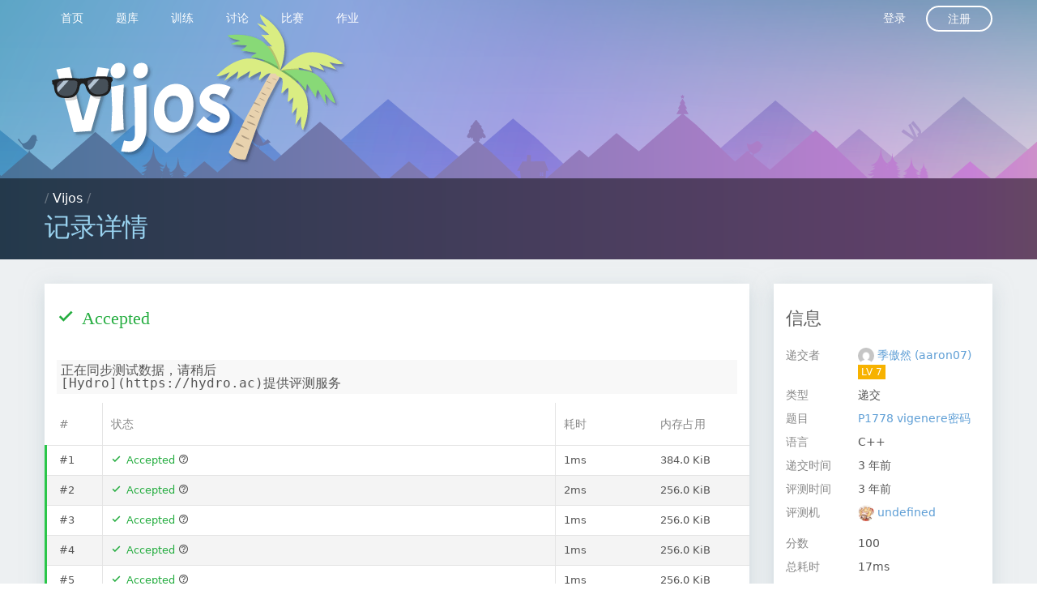

--- FILE ---
content_type: text/html; charset=utf-8
request_url: https://vijos.org/records/630d6f6af413625006ef33c1
body_size: 3837
content:
<!DOCTYPE html>
<html data-page="record_detail" data-layout="basic" class="layout--basic page--record_detail nojs" lang="zh_CN">
<head>
  <meta charset="UTF-8">
  <meta http-equiv="Content-Type" content="text/html; charset=UTF-8"/>
  <meta http-equiv="X-UA-Compatible" content="chrome=1"/>
  <meta name="viewport" content="width=device-width, initial-scale=1, maximum-scale=1" />

  <link rel="apple-touch-icon" sizes="180x180" href="https://cdn.vijos.org/apple-touch-icon-180x180.png?61d7699948">
  <link rel="icon" type="image/png" href="https://cdn.vijos.org/favicon-32x32.png?dc5d043b0a" sizes="32x32">
  <link rel="icon" type="image/png" href="https://cdn.vijos.org/android-chrome-192x192.png?809eb365af" sizes="192x192">
  <link rel="icon" type="image/png" href="https://cdn.vijos.org/favicon-96x96.png?f75bc20e13" sizes="96x96">
  <link rel="icon" type="image/png" href="https://cdn.vijos.org/favicon-16x16.png?bfed388b3c" sizes="16x16">
  <link rel="manifest" href="https://cdn.vijos.org/manifest.json?0bb3edeb10">
  <meta name="msapplication-TileColor" content="#579e9a">
  <meta name="msapplication-TileImage" content="https://cdn.vijos.org/mstile-144x144.png?3304221247">
  <meta name="theme-color" content="#56758f">

  <link rel="stylesheet" media="all" href="https://cdn.vijos.org/vendors.css?2834dd2fc7">
  <link rel="stylesheet" media="all" href="https://cdn.vijos.org/vj4.css?a9f00a9d53">
  <title>记录详情 - Vijos</title>
  <script>
    var _htmlNode = document.documentElement;
    _htmlNode.className = _htmlNode.className.replace(' nojs', ' hasjs');
    var UiContext = {"csrf_token":"","cdn_prefix":"https://cdn.vijos.org/","url_prefix":"https://vijos.org"};
    var UserContext = {"uid":1,"domain":"system"};
  </script>
</head>
<body>
  

<nav class="nav slideout-menu" id="menu">
  <div class="row"><div class="columns clearfix">
    <ol class="nav__list nav__list--main clearfix">
          <li class="nav__list-item"><a href="/" class="nav__logo">&nbsp;</a></li>
          <li class="nav__list-item">
  <a href="/" class="nav__item">
    首页
  </a>
</li>

          <li class="nav__list-item">
  <a href="/p" class="nav__item">
    题库
  </a>
</li>

              <li class="nav__list-item">
  <a href="/training" class="nav__item">
    训练
  </a>
</li>

              <li class="nav__list-item">
  <a href="/discuss" class="nav__item">
    讨论
  </a>
</li>

              <li class="nav__list-item">
  <a href="/contest" class="nav__item">
    比赛
  </a>
</li>

              <li class="nav__list-item">
  <a href="/homework" class="nav__item">
    作业
  </a>
</li>

                </ol>
    <ol class="nav__list nav__list--secondary clearfix">
          <li class="nav__list-item"><a href="/login" class="nav__item" name="nav_login">登录</a></li>
      <li class="nav__list-item"><a href="/register" class="nav__item--round">注册</a></li>
        </ol>
  </div></div>
</nav>
<nav class="nav--shadow"></nav>
<div class="slideout-panel" id="panel">
  <div class="slideout-overlay"></div>
    <div class="header">
  <div class="header__content"><div class="row"><div class="columns">
      <a class="header__logo" href="/" target="_self"></a>
    </div></div></div>
  <div class="location" data-fragment-id="path">
  <div class="row"><div class="columns">
    <div class="media">
      <div class="media__body">
        <div class="location-path">
                  / <a href="/">Vijos</a>          /         </div>
        <h1 class="location-current" data-emoji-enabled>记录详情</h1>
      </div>
      <div class="media__right">
        <button type="button" class="header__hamburger">
  <div class="hamburger hamburger--spin">
    <span class="hamburger-box">
      <span class="hamburger-inner"></span>
    </span>
  </div>
</button>      </div>
    </div>
  </div></div>
</div></div>  <div class="main">
    <script>
  var Context = {"socketUrl":"/d/system/records/630d6f6af413625006ef33c1/conn"};
</script>
<div class="row">
  <div class="medium-9 columns">
        <div class="section visible" id="status">
  <div class="section__header">
    <h1 class="section__title">
      <span class="icon record-status--icon pass"></span>
      <span class="record-status--text pass">
        Accepted
      </span>
    </h1>
  </div>
  <div class="section__body">
    <pre class="compiler-text"></pre>
  </div>
  <div class="section__body">
    <pre class="judge-text">正在同步测试数据，请稍后
[Hydro](https://hydro.ac)提供评测服务</pre>
  </div>
  <div class="section__body no-padding">
    <table class="data-table record_detail__table">
      <colgroup>
        <col class="col--case">
        <col class="col--status">
        <col class="col--time">
        <col class="col--memory">
      </colgroup>
      <thead>
        <tr>
          <th class="col--case record-status--border">#</th>
          <th class="col--status">状态</th>
          <th class="col--time">耗时</th>
          <th class="col--memory">内存占用</th>
        </tr>
      </thead>
      <tbody>
              <tr>
          <td class="col--case record-status--border pass">
            #1
          </td>
          <td class="col--status">
            <span class="icon record-status--icon pass"></span>
            <span class="record-status--text pass">
              Accepted
            </span>
            <span></span>
            <a class="tool-button" href="/wiki/help#status"><span class="icon icon-help"></span></a>
          </td>
          <td class="col--time">1ms</td>
          <td class="col--memory">384.0 KiB</td>
        </tr>
              <tr>
          <td class="col--case record-status--border pass">
            #2
          </td>
          <td class="col--status">
            <span class="icon record-status--icon pass"></span>
            <span class="record-status--text pass">
              Accepted
            </span>
            <span></span>
            <a class="tool-button" href="/wiki/help#status"><span class="icon icon-help"></span></a>
          </td>
          <td class="col--time">2ms</td>
          <td class="col--memory">256.0 KiB</td>
        </tr>
              <tr>
          <td class="col--case record-status--border pass">
            #3
          </td>
          <td class="col--status">
            <span class="icon record-status--icon pass"></span>
            <span class="record-status--text pass">
              Accepted
            </span>
            <span></span>
            <a class="tool-button" href="/wiki/help#status"><span class="icon icon-help"></span></a>
          </td>
          <td class="col--time">1ms</td>
          <td class="col--memory">256.0 KiB</td>
        </tr>
              <tr>
          <td class="col--case record-status--border pass">
            #4
          </td>
          <td class="col--status">
            <span class="icon record-status--icon pass"></span>
            <span class="record-status--text pass">
              Accepted
            </span>
            <span></span>
            <a class="tool-button" href="/wiki/help#status"><span class="icon icon-help"></span></a>
          </td>
          <td class="col--time">1ms</td>
          <td class="col--memory">256.0 KiB</td>
        </tr>
              <tr>
          <td class="col--case record-status--border pass">
            #5
          </td>
          <td class="col--status">
            <span class="icon record-status--icon pass"></span>
            <span class="record-status--text pass">
              Accepted
            </span>
            <span></span>
            <a class="tool-button" href="/wiki/help#status"><span class="icon icon-help"></span></a>
          </td>
          <td class="col--time">1ms</td>
          <td class="col--memory">256.0 KiB</td>
        </tr>
              <tr>
          <td class="col--case record-status--border pass">
            #6
          </td>
          <td class="col--status">
            <span class="icon record-status--icon pass"></span>
            <span class="record-status--text pass">
              Accepted
            </span>
            <span></span>
            <a class="tool-button" href="/wiki/help#status"><span class="icon icon-help"></span></a>
          </td>
          <td class="col--time">2ms</td>
          <td class="col--memory">256.0 KiB</td>
        </tr>
              <tr>
          <td class="col--case record-status--border pass">
            #7
          </td>
          <td class="col--status">
            <span class="icon record-status--icon pass"></span>
            <span class="record-status--text pass">
              Accepted
            </span>
            <span></span>
            <a class="tool-button" href="/wiki/help#status"><span class="icon icon-help"></span></a>
          </td>
          <td class="col--time">1ms</td>
          <td class="col--memory">256.0 KiB</td>
        </tr>
              <tr>
          <td class="col--case record-status--border pass">
            #8
          </td>
          <td class="col--status">
            <span class="icon record-status--icon pass"></span>
            <span class="record-status--text pass">
              Accepted
            </span>
            <span></span>
            <a class="tool-button" href="/wiki/help#status"><span class="icon icon-help"></span></a>
          </td>
          <td class="col--time">1ms</td>
          <td class="col--memory">384.0 KiB</td>
        </tr>
              <tr>
          <td class="col--case record-status--border pass">
            #9
          </td>
          <td class="col--status">
            <span class="icon record-status--icon pass"></span>
            <span class="record-status--text pass">
              Accepted
            </span>
            <span></span>
            <a class="tool-button" href="/wiki/help#status"><span class="icon icon-help"></span></a>
          </td>
          <td class="col--time">1ms</td>
          <td class="col--memory">256.0 KiB</td>
        </tr>
              <tr>
          <td class="col--case record-status--border pass">
            #10
          </td>
          <td class="col--status">
            <span class="icon record-status--icon pass"></span>
            <span class="record-status--text pass">
              Accepted
            </span>
            <span></span>
            <a class="tool-button" href="/wiki/help#status"><span class="icon icon-help"></span></a>
          </td>
          <td class="col--time">1ms</td>
          <td class="col--memory">256.0 KiB</td>
        </tr>
            </tbody>
    </table>
  </div>
</div>          </div>
  <div class="medium-3 columns">
    <div class="section side">
      <div class="section__header">
        <h1 class="section__title">信息</h1>
      </div>
          <div class="section__body typo">
        <dl class="large horizontal">
          <dt>递交者</dt>
          <dd><span class="user-profile-link">
  <img class="small user-profile-avatar v-center" src="//cn.gravatar.com/avatar/879b2059c3b2fc9df6ff49d654dede19?d=mm&amp;s=200" width="20" height="20">
  <a class="user-profile-name" href="/user/163266">
          季傲然 (aaron07)
      </a>
  <a class="user-profile-badge v-center badge--lv7" href="/user/163266" title="LV 7: Top 20%">LV 7</a>
</span>
</dd>
          <dt>类型</dt>
          <dd>递交</dd>
                  <dt>题目</dt>
          <dd>
              <a    href="/p/1778"  >    P1778 vigenere密码  </a>
          </dd>
                                  <dt>语言</dt>
          <dd>
            C++
          </dd>
          <dt>
            递交时间
          </dt>
          <dd>
            <span class="time relative" data-timestamp="1661824874">2022-08-30 10:01:14</span>
          </dd>
                    <dt>评测时间</dt>
          <dd><span class="time relative" data-timestamp="1661824874">2022-08-30 10:01:14</span></dd>
                              <dt>评测机</dt>
          <dd><span class="user-profile-link">
  <img class="small user-profile-avatar v-center" src="//cn.gravatar.com/avatar/137a68395c0ac98b5c65352b9679b739?d=mm&amp;s=200" width="20" height="20">
  <a class="user-profile-name" href="/user/140812">
          undefined
      </a>
</span>
</dd>
                  </dl>
                <dl class="large horizontal" id="summary">
    <dt>分数</dt>
  <dd>100</dd>
    <dt>总耗时</dt>
  <dd>17ms</dd>
  <dt>峰值内存</dt>
  <dd>384.0 KiB</dd>
</dl>              </div>
    </div>
  </div>
</div>
  </div>
  <div class="footer">
  <div class="row"><div class="columns">
      <div class="row footer__links">
      <div class="medium-3 large-2 columns footer__category expandable">
        <h1>
          状态
          <span class="expand-icon">
            <span class="icon icon-expand_more"></span>
          </span>
        </h1>
        <div class="footer__category__expander"><ul class="footer__category__list">
          <li class="footer__category__item"><a href="/records">评测队列</a></li>
          <li class="footer__category__item"><a href="#">服务状态</a></li>
        </ul></div>
      </div>
      <div class="medium-3 large-2 columns footer__category expandable">
        <h1>
          开发
          <span class="expand-icon">
            <span class="icon icon-expand_more"></span>
          </span>
        </h1>
        <div class="footer__category__expander"><ul class="footer__category__list">
          <li class="footer__category__item"><a href="https://github.com/vijos/vj4" target="_blank">开源</a></li>
          <li class="footer__category__item"><a href="https://github.com/vijos/vj4/wiki">API</a></li>
        </ul></div>
      </div>
      <div class="medium-3 large-2 columns footer__category expandable end">
        <h1>
          支持
          <span class="expand-icon">
            <span class="icon icon-expand_more"></span>
          </span>
        </h1>
        <div class="footer__category__expander"><ul class="footer__category__list">
                  <li class="footer__category__item"><a href="//vijos.github.io/about-vijos/">帮助</a></li>
          <!--<li class="footer__category__item"><a href="#">博客</a></li>-->
          <li class="footer__category__item"><a href="//vijos.github.io/about-vijos/about/contact-us/">QQ 群</a></li>
        </ul></div>
      </div>
    </div>
      <div class="footer__extra-link clearfix">
      <div class="footer__extra-left">
        <ol class="clearfix">
          <li class="footer__extra-link-item"><a href="//vijos.github.io/about-vijos/about/about-vijos/">关于</a></li>
          <li class="footer__extra-link-item"><a href="//vijos.github.io/about-vijos/about/contact-us/">联系我们</a></li>
          <li class="footer__extra-link-item"><a href="//vijos.github.io/about-vijos/about/privacy-policy/">隐私</a></li>
          <li class="footer__extra-link-item"><a href="//vijos.github.io/about-vijos/about/terms-of-service/">服务条款</a></li>
          <li class="footer__extra-link-item"><a href="//vijos.github.io/about-vijos/about/copyright-complaint/">版权申诉</a></li>
          <li class="footer__extra-link-item" data-dropdown-target="#menu-footer-lang">
            <span><span class="icon icon-global"></span> Language <span class="icon icon-expand_less"></span></span>
            <ol class="dropdown-target menu" id="menu-footer-lang">
                          <li class="menu__item"><a class="menu__link" href="/lang/zh_CN">简体中文</a></li>
                          <li class="menu__item"><a class="menu__link" href="/lang/en">English</a></li>
                          <li class="menu__item"><a class="menu__link" href="/lang/zh_TW">正體中文</a></li>
                          <li class="menu__item"><a class="menu__link" href="/lang/ko">한국어</a></li>
                        </ol>
          </li>
        </ol>
      </div>
      <div class="footer__extra-right">
        <ol class="clearfix">
                  <li class="footer__extra-link-item">© 2005 - 2023 <a href="https://vijos.org/">Vijos.org</a></li>
                  <li class="footer__extra-link-item">uibuild-2f1065f</li>
                  <li class="footer__extra-link-item"><a href="https://beian.miit.gov.cn/" target="_blank" rel="nofollow">沪ICP备14040537号-1</a></li>
                </ol>
      </div>
    </div>
  </div></div>
</div></div>

<div class="dialog dialog--signin" style="display:none">
  <div class="dialog__content">
    <div class="dialog--signin__bg">
      <div class="dialog--signin__side">
        <h1>还没有账户？</h1>
        <p>注册一个 Vijos 通用账户，您就可以在我们提供的所有在线评测服务上提交代码、参与讨论。</p>
        <div><a href="/register" class="inverse rounded button">现在注册</a></div>
      </div>
    </div>
    <div class="dialog--signin__main">
      <form action="/login" method="post">
        <div class="dialog--signin__close-container supplementary">
          <a name="dialog--signin__close" href="javascript:;">关闭</a>
        </div>
        <h1 class="dialog--signin__title">登录</h1>
        <p class="dialog--signin__note">使用您的 Vijos 通用账户</p>
        <div class="row"><div class="columns">
          <label class="material textbox">
            用户名
            <input name="uname" type="text" data-autofocus>
          </label>
        </div></div>
        <div class="row"><div class="columns">
          <label class="material textbox">
            密码
            <input name="password" type="password">
          </label>
        </div></div>
        <div class="row"><div class="columns">
          <label class="checkbox">
            <input type="checkbox" name="rememberme">记住我
          </label>
        </div></div>
        <div class="row"><div class="columns">
          <input type="submit" value="登录" class="expanded rounded primary button">
        </div></div>
        <div class="row"><div class="columns">
          <div class="supplementary text-center">
            <a href="/lostpass">忘记密码或者用户名？</a>
          </div>
        </div></div>
      </form>
    </div>
  </div>
</div>
  <!-- TODO: includes jQuery, JSON3, ES5-shim in the shim -->
  <!--[if lte IE 8]>
  <script type="text/javascript" src="https://cdn.vijos.org/shim.js"></script>
  <![endif]-->
  <script type="text/javascript" src="https://cdn.vijos.org/locale/zh_CN.js?de8169a8c1"></script>
  <script type="text/javascript" src="https://cdn.vijos.org/vj4.js?1c70f075bd"></script>
  <script type="text/javascript" src="https://cdn.vijos.org/vendors.chunk.js?d7bdbdd69b"></script>
</body>
</html>

--- FILE ---
content_type: text/css
request_url: https://cdn.vijos.org/vj4.css?a9f00a9d53
body_size: 21628
content:
.float-left{float:left}.float-right{float:right}.clearfix:after{visibility:hidden;display:block;font-size:0;content:" ";clear:both;height:0;zoom:1}html{box-sizing:border-box}@media only screen and (max-width:600px){html{font-size:13px}}*,:after,:before{box-sizing:inherit}html{color:#555;-webkit-text-size-adjust:100%;-ms-text-size-adjust:100%;text-rendering:optimizelegibility}#panel{background:#edf0f2}article,aside,blockquote,body,button,code,dd,details,dl,dt,fieldset,figcaption,figure,footer,form,h1,h2,h3,h4,h5,h6,header,hr,input,legend,li,menu,nav,ol,p,pre,section,td,textarea,th,ul{margin:0;padding:0}dt{line-height:1.8;color:#888}dd{margin-bottom:.625rem}@media only screen and (min-width:1000px){dl.large.horizontal{overflow:hidden}dl.large.horizontal dt{float:left;width:37%;overflow:hidden;clear:left;text-align:left;text-overflow:ellipsis;white-space:nowrap;box-sizing:border-box;padding-right:.625rem}dl.large.horizontal dd{float:left;width:62%}dl.large.horizontal dd,dl.large.horizontal dt{line-height:1.2rem;margin:.3125rem 0}}article,aside,details,figcaption,figure,footer,header,menu,nav,section{display:block}audio,canvas,video{display:inline-block}body{font-family:Open Sans,Seravek,Segoe UI,Verdana,PingFang SC,Hiragino Sans GB,Lantinghei SC,Microsoft Yahei,WenQuanYi Micro Hei,sans;font-weight:400;font-size:1rem;line-height:1}table{border-collapse:collapse;border-spacing:0}fieldset,img{border:0}blockquote{position:relative;color:#999;font-weight:400;border-left:3px solid #ddd;padding:1rem;margin:.5rem 0 1rem;font-size:14px}blockquote:before{display:block;margin-bottom:.6rem}blockquote.note{border-color:#5f9fd6;background:#f8f8f8;color:#666}blockquote.note:before{content:"NOTE:";color:#5f9fd6}blockquote.warn{border-color:#ff4136;background:#f8f8f8;color:#666}blockquote.warn:before{content:"WARNING:";color:#ff4136}abbr,acronym{border-bottom:1px dotted;font-variant:normal}abbr{cursor:help}del{text-decoration:line-through}address,caption,cite,th,var{font-style:normal;font-weight:400}ol,ul{list-style:none}caption,th{text-align:left}q:after,q:before{content:""}sub,sup{font-size:75%;line-height:0;position:relative}:root sub,:root sup{vertical-align:baseline}sup{top:-.5em}sub{bottom:-.25em}.link,.link:active,.link:hover,.link:visited,a,a:active,a:hover,a:visited{color:#555}.link:hover,a:hover{text-decoration:underline}.link,a,ins{text-decoration:none}.typo-u,u{text-decoration:underline}.supplementary{font-size:.875rem;line-height:1;color:#aaa}.supplementary a,.supplementary a:hover,.supplementary a:visited{color:#999}.supplementary.list li{display:inline-block;margin-right:.9375rem;vertical-align:middle}.supplementary.dot.list li{margin-right:0}.supplementary.dot.list li:after{display:inline-block;content:"·";margin:0 .3125rem}.supplementary.dot.list li:last-child:after{display:none}.supplementary.inverse,.supplementary.inverse a,.supplementary.inverse a:hover,.supplementary.inverse a:visited{color:hsla(0,0%,97.3%,.8)}.group-list__item{margin-bottom:1rem}.group-list__item:last-child{margin-bottom:0}.chip-list__item{line-height:1.5;display:inline-block;margin-right:.5rem}mark{background:#fffdd1;border-bottom:1px solid #ffedce;padding:.125rem;margin:0 .3125rem}.monospace,code,pre,pre tt{font-family:monaco,Source Code Pro,Consolas,Lucida Console,"monospace"}pre{background:none;border:0;display:block;white-space:pre-wrap;overflow:auto;overflow-wrap:break-word;word-wrap:break-word;-ms-word-break:break-all;word-break:break-word;-ms-hyphens:auto;-webkit-hyphens:auto;hyphens:auto}hr{border:none;border-bottom:1px solid #cfcfcf;margin-bottom:.8em;height:10px}figcaption,small{font-size:.9em;color:#888}.typo{overflow-wrap:break-word;word-wrap:break-word;-ms-word-break:break-all;word-break:break-word;-ms-hyphens:auto;-webkit-hyphens:auto;hyphens:auto}.typo-a,.typo-a:active,.typo-a:hover,.typo-a:visited,.typo .link,.typo .link:active,.typo .link:hover,.typo .link:visited,.typo a,.typo a:active,.typo a:hover,.typo a:visited{color:#5f9fd6}.typo dl,.typo form,.typo hr,.typo p,.typo table{padding-top:.3em;padding-bottom:.3em}.typo li,.typo ol{padding-top:.25em;padding-bottom:.25em}.typo p{line-height:1.5;font-size:inherit}h1,h2,h3,h4,h5,h6{font-family:Open Sans,Seravek,Segoe UI,Verdana,PingFang SC,Lantinghei SC,Microsoft Yahei,Hiragino Sans GB,"Microsoft Sans Serif",WenQuanYi Micro Hei,"sans-serif";font-weight:300;color:#3d3d3d;line-height:1.1}.typo h1,.typo h2,.typo h3,.typo h4,.typo h5,.typo h6{margin-top:1em;margin-bottom:.6em;line-height:1.1}.typo h1{font-size:1.8em}.typo h2{font-size:1.4em}.typo h3{font-size:1.17em}.typo h4,.typo h5,.typo h6{font-size:1em}.typo ul{margin-left:1.3em;list-style:square}.no-heading h1,.no-heading h2,.no-heading h3,.no-heading h4,.no-heading h5,.no-heading h6{padding-top:.3em;padding-bottom:.3em;font-size:inherit;font-weight:400;line-height:1;margin:.6em 0 0}.typo ol{list-style:decimal;margin-left:1.9em}.typo li ol,.typo li ul{margin-top:1.2em;margin-bottom:1.2em;margin-left:2em}.typo li ul{list-style:circle}.typo table caption,.typo table td,.typo table th{border:1px solid #ddd;padding:.5em 1em;color:#666}.typo table th{background:#fbfbfb}.typo table thead th{background:#f1f1f1}.typo table caption{border-bottom:none}.typo img{max-width:100%}.text-aqua{color:#7fdbff}.text-aqua.lighter{color:#b2e9ff}.text-aqua.darker{color:#00a5e5}.text-blue{color:#0074d9}.text-blue.lighter{color:#4fadff}.text-blue.darker{color:#004682}.text-navy{color:#001f3f}.text-navy.lighter{color:#0077f2}.text-navy.darker{color:#001326}.text-teal{color:#39cccc}.text-teal.lighter{color:#88e0e0}.text-teal.darker{color:#207d7d}.text-green{color:#2ecc40}.text-green.lighter{color:#80e28b}.text-green.darker{color:#1c7a26}.text-olive{color:#3d9970}.text-olive.lighter{color:#80ccaa}.text-olive.darker{color:#255c43}.text-lime{color:#01ff70}.text-lime.lighter{color:#67ffa9}.text-lime.darker{color:#009a43}.text-yellow{color:#ffdc00}.text-yellow.lighter{color:#ffea66}.text-yellow.darker{color:#998400}.text-orange{color:#ff851b}.text-orange.lighter{color:#ffb676}.text-orange.darker{color:#a94f00}.text-red{color:#ff4136}.text-red.lighter{color:#ff8d86}.text-red.darker{color:#b90a00}.text-fuchsia{color:#f012be}.text-fuchsia.lighter{color:#f671d8}.text-fuchsia.darker{color:#920973}.text-purple{color:#b10dc9}.text-purple.lighter{color:#e058f4}.text-purple.darker{color:#6a0879}.text-maroon{color:#85144b}.text-maroon.lighter{color:#e34592}.text-maroon.darker{color:#500c2d}.text-white,.text-white.lighter{color:#fff}.text-white.darker{color:#999}.text-silver{color:#ddd}.text-silver.lighter{color:#ebebeb}.text-silver.darker{color:#858585}.text-gray{color:#aaa}.text-gray.lighter{color:#ccc}.text-gray.darker{color:#666}.text-black{color:#111}.text-black.lighter{color:#707070}.text-black.darker{color:#0a0a0a}.text-center{text-align:center}.text-right{text-align:right}.text-left{text-align:left}.text-justify{text-align:justify}.row{margin-left:auto;margin-right:auto}@media only screen and (min-width:1000px){.row{max-width:980px}}@media only screen and (min-width:1250px){.row{max-width:1200px}}.row:after,.row:before{content:" ";display:table}.row:after{clear:both}.row.collapse>.column,.row.collapse>.columns{padding-left:0;padding-right:0}.row .row{max-width:none;margin-left:-.9375rem;margin-right:-.9375rem}.row .row.collapse{margin-left:0;margin-right:0}.row.expanded{max-width:none}.row.expanded .row{margin-left:auto;margin-right:auto}.column,.columns{width:100%;float:left;padding-left:.9375rem;padding-right:.9375rem}.column:last-child:not(:first-child),.columns:last-child:not(:first-child){float:right}.column.end:last-child:last-child,.end.columns:last-child:last-child{float:left}.column.row.row,.row.row.columns{float:none}.row .column.row.row,.row .row.row.columns{padding-left:0;padding-right:0;margin-left:0;margin-right:0}.small-1{width:8.33333%}.small-push-1{position:relative;left:8.33333%}.small-pull-1{position:relative;left:-8.33333%}.small-offset-0{margin-left:0}.small-2{width:16.66667%}.small-push-2{position:relative;left:16.66667%}.small-pull-2{position:relative;left:-16.66667%}.small-offset-1{margin-left:8.33333%}.small-3{width:25%}.small-push-3{position:relative;left:25%}.small-pull-3{position:relative;left:-25%}.small-offset-2{margin-left:16.66667%}.small-4{width:33.33333%}.small-push-4{position:relative;left:33.33333%}.small-pull-4{position:relative;left:-33.33333%}.small-offset-3{margin-left:25%}.small-5{width:41.66667%}.small-push-5{position:relative;left:41.66667%}.small-pull-5{position:relative;left:-41.66667%}.small-offset-4{margin-left:33.33333%}.small-6{width:50%}.small-push-6{position:relative;left:50%}.small-pull-6{position:relative;left:-50%}.small-offset-5{margin-left:41.66667%}.small-7{width:58.33333%}.small-push-7{position:relative;left:58.33333%}.small-pull-7{position:relative;left:-58.33333%}.small-offset-6{margin-left:50%}.small-8{width:66.66667%}.small-push-8{position:relative;left:66.66667%}.small-pull-8{position:relative;left:-66.66667%}.small-offset-7{margin-left:58.33333%}.small-9{width:75%}.small-push-9{position:relative;left:75%}.small-pull-9{position:relative;left:-75%}.small-offset-8{margin-left:66.66667%}.small-10{width:83.33333%}.small-push-10{position:relative;left:83.33333%}.small-pull-10{position:relative;left:-83.33333%}.small-offset-9{margin-left:75%}.small-11{width:91.66667%}.small-push-11{position:relative;left:91.66667%}.small-pull-11{position:relative;left:-91.66667%}.small-offset-10{margin-left:83.33333%}.small-12{width:100%}.small-offset-11{margin-left:91.66667%}.small-up-1>.column,.small-up-1>.columns{width:100%;float:left}.small-up-1>.column:nth-of-type(1n),.small-up-1>.columns:nth-of-type(1n){clear:none}.small-up-1>.column:nth-of-type(1n+1),.small-up-1>.columns:nth-of-type(1n+1){clear:both}.small-up-1>.column:last-child,.small-up-1>.columns:last-child{float:left}.small-up-2>.column,.small-up-2>.columns{width:50%;float:left}.small-up-2>.column:nth-of-type(1n),.small-up-2>.columns:nth-of-type(1n){clear:none}.small-up-2>.column:nth-of-type(odd),.small-up-2>.columns:nth-of-type(odd){clear:both}.small-up-2>.column:last-child,.small-up-2>.columns:last-child{float:left}.small-up-3>.column,.small-up-3>.columns{width:33.33333%;float:left}.small-up-3>.column:nth-of-type(1n),.small-up-3>.columns:nth-of-type(1n){clear:none}.small-up-3>.column:nth-of-type(3n+1),.small-up-3>.columns:nth-of-type(3n+1){clear:both}.small-up-3>.column:last-child,.small-up-3>.columns:last-child{float:left}.small-up-4>.column,.small-up-4>.columns{width:25%;float:left}.small-up-4>.column:nth-of-type(1n),.small-up-4>.columns:nth-of-type(1n){clear:none}.small-up-4>.column:nth-of-type(4n+1),.small-up-4>.columns:nth-of-type(4n+1){clear:both}.small-up-4>.column:last-child,.small-up-4>.columns:last-child{float:left}.small-up-5>.column,.small-up-5>.columns{width:20%;float:left}.small-up-5>.column:nth-of-type(1n),.small-up-5>.columns:nth-of-type(1n){clear:none}.small-up-5>.column:nth-of-type(5n+1),.small-up-5>.columns:nth-of-type(5n+1){clear:both}.small-up-5>.column:last-child,.small-up-5>.columns:last-child{float:left}.small-up-6>.column,.small-up-6>.columns{width:16.66667%;float:left}.small-up-6>.column:nth-of-type(1n),.small-up-6>.columns:nth-of-type(1n){clear:none}.small-up-6>.column:nth-of-type(6n+1),.small-up-6>.columns:nth-of-type(6n+1){clear:both}.small-up-6>.column:last-child,.small-up-6>.columns:last-child{float:left}.small-up-7>.column,.small-up-7>.columns{width:14.28571%;float:left}.small-up-7>.column:nth-of-type(1n),.small-up-7>.columns:nth-of-type(1n){clear:none}.small-up-7>.column:nth-of-type(7n+1),.small-up-7>.columns:nth-of-type(7n+1){clear:both}.small-up-7>.column:last-child,.small-up-7>.columns:last-child{float:left}.small-up-8>.column,.small-up-8>.columns{width:12.5%;float:left}.small-up-8>.column:nth-of-type(1n),.small-up-8>.columns:nth-of-type(1n){clear:none}.small-up-8>.column:nth-of-type(8n+1),.small-up-8>.columns:nth-of-type(8n+1){clear:both}.small-up-8>.column:last-child,.small-up-8>.columns:last-child{float:left}.small-collapse>.column,.small-collapse>.columns{padding-left:0;padding-right:0}.expanded.row .small-collapse.row,.small-collapse .row{margin-left:0;margin-right:0}.small-uncollapse>.column,.small-uncollapse>.columns{padding-left:.9375rem;padding-right:.9375rem}.small-centered{float:none;margin-left:auto;margin-right:auto}.small-pull-0,.small-push-0,.small-uncentered{position:static;margin-left:0;margin-right:0;float:left}@media only screen and (min-width:600px){.medium-1{width:8.33333%}.medium-push-1{position:relative;left:8.33333%}.medium-pull-1{position:relative;left:-8.33333%}.medium-offset-0{margin-left:0}.medium-2{width:16.66667%}.medium-push-2{position:relative;left:16.66667%}.medium-pull-2{position:relative;left:-16.66667%}.medium-offset-1{margin-left:8.33333%}.medium-3{width:25%}.medium-push-3{position:relative;left:25%}.medium-pull-3{position:relative;left:-25%}.medium-offset-2{margin-left:16.66667%}.medium-4{width:33.33333%}.medium-push-4{position:relative;left:33.33333%}.medium-pull-4{position:relative;left:-33.33333%}.medium-offset-3{margin-left:25%}.medium-5{width:41.66667%}.medium-push-5{position:relative;left:41.66667%}.medium-pull-5{position:relative;left:-41.66667%}.medium-offset-4{margin-left:33.33333%}.medium-6{width:50%}.medium-push-6{position:relative;left:50%}.medium-pull-6{position:relative;left:-50%}.medium-offset-5{margin-left:41.66667%}.medium-7{width:58.33333%}.medium-push-7{position:relative;left:58.33333%}.medium-pull-7{position:relative;left:-58.33333%}.medium-offset-6{margin-left:50%}.medium-8{width:66.66667%}.medium-push-8{position:relative;left:66.66667%}.medium-pull-8{position:relative;left:-66.66667%}.medium-offset-7{margin-left:58.33333%}.medium-9{width:75%}.medium-push-9{position:relative;left:75%}.medium-pull-9{position:relative;left:-75%}.medium-offset-8{margin-left:66.66667%}.medium-10{width:83.33333%}.medium-push-10{position:relative;left:83.33333%}.medium-pull-10{position:relative;left:-83.33333%}.medium-offset-9{margin-left:75%}.medium-11{width:91.66667%}.medium-push-11{position:relative;left:91.66667%}.medium-pull-11{position:relative;left:-91.66667%}.medium-offset-10{margin-left:83.33333%}.medium-12{width:100%}.medium-offset-11{margin-left:91.66667%}.medium-up-1>.column,.medium-up-1>.columns{width:100%;float:left}.medium-up-1>.column:nth-of-type(1n),.medium-up-1>.columns:nth-of-type(1n){clear:none}.medium-up-1>.column:nth-of-type(1n+1),.medium-up-1>.columns:nth-of-type(1n+1){clear:both}.medium-up-1>.column:last-child,.medium-up-1>.columns:last-child{float:left}.medium-up-2>.column,.medium-up-2>.columns{width:50%;float:left}.medium-up-2>.column:nth-of-type(1n),.medium-up-2>.columns:nth-of-type(1n){clear:none}.medium-up-2>.column:nth-of-type(odd),.medium-up-2>.columns:nth-of-type(odd){clear:both}.medium-up-2>.column:last-child,.medium-up-2>.columns:last-child{float:left}.medium-up-3>.column,.medium-up-3>.columns{width:33.33333%;float:left}.medium-up-3>.column:nth-of-type(1n),.medium-up-3>.columns:nth-of-type(1n){clear:none}.medium-up-3>.column:nth-of-type(3n+1),.medium-up-3>.columns:nth-of-type(3n+1){clear:both}.medium-up-3>.column:last-child,.medium-up-3>.columns:last-child{float:left}.medium-up-4>.column,.medium-up-4>.columns{width:25%;float:left}.medium-up-4>.column:nth-of-type(1n),.medium-up-4>.columns:nth-of-type(1n){clear:none}.medium-up-4>.column:nth-of-type(4n+1),.medium-up-4>.columns:nth-of-type(4n+1){clear:both}.medium-up-4>.column:last-child,.medium-up-4>.columns:last-child{float:left}.medium-up-5>.column,.medium-up-5>.columns{width:20%;float:left}.medium-up-5>.column:nth-of-type(1n),.medium-up-5>.columns:nth-of-type(1n){clear:none}.medium-up-5>.column:nth-of-type(5n+1),.medium-up-5>.columns:nth-of-type(5n+1){clear:both}.medium-up-5>.column:last-child,.medium-up-5>.columns:last-child{float:left}.medium-up-6>.column,.medium-up-6>.columns{width:16.66667%;float:left}.medium-up-6>.column:nth-of-type(1n),.medium-up-6>.columns:nth-of-type(1n){clear:none}.medium-up-6>.column:nth-of-type(6n+1),.medium-up-6>.columns:nth-of-type(6n+1){clear:both}.medium-up-6>.column:last-child,.medium-up-6>.columns:last-child{float:left}.medium-up-7>.column,.medium-up-7>.columns{width:14.28571%;float:left}.medium-up-7>.column:nth-of-type(1n),.medium-up-7>.columns:nth-of-type(1n){clear:none}.medium-up-7>.column:nth-of-type(7n+1),.medium-up-7>.columns:nth-of-type(7n+1){clear:both}.medium-up-7>.column:last-child,.medium-up-7>.columns:last-child{float:left}.medium-up-8>.column,.medium-up-8>.columns{width:12.5%;float:left}.medium-up-8>.column:nth-of-type(1n),.medium-up-8>.columns:nth-of-type(1n){clear:none}.medium-up-8>.column:nth-of-type(8n+1),.medium-up-8>.columns:nth-of-type(8n+1){clear:both}.medium-up-8>.column:last-child,.medium-up-8>.columns:last-child{float:left}.medium-collapse>.column,.medium-collapse>.columns{padding-left:0;padding-right:0}.expanded.row .medium-collapse.row,.medium-collapse .row{margin-left:0;margin-right:0}.medium-uncollapse>.column,.medium-uncollapse>.columns{padding-left:.9375rem;padding-right:.9375rem}.medium-centered{float:none;margin-left:auto;margin-right:auto}.medium-pull-0,.medium-push-0,.medium-uncentered{position:static;margin-left:0;margin-right:0;float:left}}@media only screen and (min-width:1000px){.large-1{width:8.33333%}.large-push-1{position:relative;left:8.33333%}.large-pull-1{position:relative;left:-8.33333%}.large-offset-0{margin-left:0}.large-2{width:16.66667%}.large-push-2{position:relative;left:16.66667%}.large-pull-2{position:relative;left:-16.66667%}.large-offset-1{margin-left:8.33333%}.large-3{width:25%}.large-push-3{position:relative;left:25%}.large-pull-3{position:relative;left:-25%}.large-offset-2{margin-left:16.66667%}.large-4{width:33.33333%}.large-push-4{position:relative;left:33.33333%}.large-pull-4{position:relative;left:-33.33333%}.large-offset-3{margin-left:25%}.large-5{width:41.66667%}.large-push-5{position:relative;left:41.66667%}.large-pull-5{position:relative;left:-41.66667%}.large-offset-4{margin-left:33.33333%}.large-6{width:50%}.large-push-6{position:relative;left:50%}.large-pull-6{position:relative;left:-50%}.large-offset-5{margin-left:41.66667%}.large-7{width:58.33333%}.large-push-7{position:relative;left:58.33333%}.large-pull-7{position:relative;left:-58.33333%}.large-offset-6{margin-left:50%}.large-8{width:66.66667%}.large-push-8{position:relative;left:66.66667%}.large-pull-8{position:relative;left:-66.66667%}.large-offset-7{margin-left:58.33333%}.large-9{width:75%}.large-push-9{position:relative;left:75%}.large-pull-9{position:relative;left:-75%}.large-offset-8{margin-left:66.66667%}.large-10{width:83.33333%}.large-push-10{position:relative;left:83.33333%}.large-pull-10{position:relative;left:-83.33333%}.large-offset-9{margin-left:75%}.large-11{width:91.66667%}.large-push-11{position:relative;left:91.66667%}.large-pull-11{position:relative;left:-91.66667%}.large-offset-10{margin-left:83.33333%}.large-12{width:100%}.large-offset-11{margin-left:91.66667%}.large-up-1>.column,.large-up-1>.columns{width:100%;float:left}.large-up-1>.column:nth-of-type(1n),.large-up-1>.columns:nth-of-type(1n){clear:none}.large-up-1>.column:nth-of-type(1n+1),.large-up-1>.columns:nth-of-type(1n+1){clear:both}.large-up-1>.column:last-child,.large-up-1>.columns:last-child{float:left}.large-up-2>.column,.large-up-2>.columns{width:50%;float:left}.large-up-2>.column:nth-of-type(1n),.large-up-2>.columns:nth-of-type(1n){clear:none}.large-up-2>.column:nth-of-type(odd),.large-up-2>.columns:nth-of-type(odd){clear:both}.large-up-2>.column:last-child,.large-up-2>.columns:last-child{float:left}.large-up-3>.column,.large-up-3>.columns{width:33.33333%;float:left}.large-up-3>.column:nth-of-type(1n),.large-up-3>.columns:nth-of-type(1n){clear:none}.large-up-3>.column:nth-of-type(3n+1),.large-up-3>.columns:nth-of-type(3n+1){clear:both}.large-up-3>.column:last-child,.large-up-3>.columns:last-child{float:left}.large-up-4>.column,.large-up-4>.columns{width:25%;float:left}.large-up-4>.column:nth-of-type(1n),.large-up-4>.columns:nth-of-type(1n){clear:none}.large-up-4>.column:nth-of-type(4n+1),.large-up-4>.columns:nth-of-type(4n+1){clear:both}.large-up-4>.column:last-child,.large-up-4>.columns:last-child{float:left}.large-up-5>.column,.large-up-5>.columns{width:20%;float:left}.large-up-5>.column:nth-of-type(1n),.large-up-5>.columns:nth-of-type(1n){clear:none}.large-up-5>.column:nth-of-type(5n+1),.large-up-5>.columns:nth-of-type(5n+1){clear:both}.large-up-5>.column:last-child,.large-up-5>.columns:last-child{float:left}.large-up-6>.column,.large-up-6>.columns{width:16.66667%;float:left}.large-up-6>.column:nth-of-type(1n),.large-up-6>.columns:nth-of-type(1n){clear:none}.large-up-6>.column:nth-of-type(6n+1),.large-up-6>.columns:nth-of-type(6n+1){clear:both}.large-up-6>.column:last-child,.large-up-6>.columns:last-child{float:left}.large-up-7>.column,.large-up-7>.columns{width:14.28571%;float:left}.large-up-7>.column:nth-of-type(1n),.large-up-7>.columns:nth-of-type(1n){clear:none}.large-up-7>.column:nth-of-type(7n+1),.large-up-7>.columns:nth-of-type(7n+1){clear:both}.large-up-7>.column:last-child,.large-up-7>.columns:last-child{float:left}.large-up-8>.column,.large-up-8>.columns{width:12.5%;float:left}.large-up-8>.column:nth-of-type(1n),.large-up-8>.columns:nth-of-type(1n){clear:none}.large-up-8>.column:nth-of-type(8n+1),.large-up-8>.columns:nth-of-type(8n+1){clear:both}.large-up-8>.column:last-child,.large-up-8>.columns:last-child{float:left}.large-collapse>.column,.large-collapse>.columns{padding-left:0;padding-right:0}.expanded.row .large-collapse.row,.large-collapse .row{margin-left:0;margin-right:0}.large-uncollapse>.column,.large-uncollapse>.columns{padding-left:.9375rem;padding-right:.9375rem}.large-centered{float:none;margin-left:auto;margin-right:auto}.large-pull-0,.large-push-0,.large-uncentered{position:static;margin-left:0;margin-right:0;float:left}}html{height:100%}body{width:100%}#panel{display:flex;flex-direction:column}#panel,body{min-height:100%;min-height:100vh}.slideout-panel{position:relative;z-index:1}.slideout-overlay{display:none;position:absolute;left:0;top:0;width:100%;height:100%;z-index:99999}@media only screen and (max-width:600px){.nav.slideout-menu{position:fixed;top:0;bottom:0;right:0;left:auto;z-index:0;width:200px;overflow-y:auto;-webkit-overflow-scrolling:touch;display:none;height:auto;min-height:100vh}.slideout-open,.slideout-open .slideout-panel,.slideout-open body{overflow:hidden}.slideout-open .slideout-menu{display:block!important}}@font-face{font-family:vj4icon;src:url(/misc/.iconfont/vj4icon.eot?8b8cdf77e8);src:url(/misc/.iconfont/vj4icon.eot?8b8cdf77e8#iefix) format("embedded-opentype"),url(/misc/.iconfont/vj4icon.woff2?ffd3cb2653) format("woff2"),url(/misc/.iconfont/vj4icon.woff?e6f639a3bf) format("woff"),url(/misc/.iconfont/vj4icon.ttf?c1f2b8ce4c) format("truetype");font-weight:400;font-style:normal}.icon{font-family:vj4icon!important;speak:none;font-style:normal;font-weight:400;font-variant:normal;text-transform:none;line-height:1;-webkit-font-smoothing:antialiased;-moz-osx-font-smoothing:grayscale}.icon-account--circle:before{content:"\EA01"}.icon-add:before{content:"\EA02"}.icon-award:before{content:"\EA03"}.icon-block:before{content:"\EA04"}.icon-bold:before{content:"\EA05"}.icon-calendar:before{content:"\EA06"}.icon-check--circle:before{content:"\EA07"}.icon-check:before{content:"\EA08"}.icon-chevron_left:before{content:"\EA09"}.icon-chevron_right:before{content:"\EA0A"}.icon-close--circle:before{content:"\EA0B"}.icon-close:before{content:"\EA0C"}.icon-code:before{content:"\EA0D"}.icon-comment--multiple:before{content:"\EA0E"}.icon-comment--text:before{content:"\EA0F"}.icon-copy:before{content:"\EA10"}.icon-crown:before{content:"\EA11"}.icon-debug:before{content:"\EA12"}.icon-delete:before{content:"\EA13"}.icon-download:before{content:"\EA14"}.icon-edit:before{content:"\EA15"}.icon-enlarge:before{content:"\EA16"}.icon-erase:before{content:"\EA17"}.icon-expand_less:before{content:"\EA18"}.icon-expand_more:before{content:"\EA19"}.icon-facebook:before{content:"\EA1A"}.icon-feeling-lucky:before{content:"\EA1B"}.icon-file:before{content:"\EA1C"}.icon-filter:before{content:"\EA1D"}.icon-flag:before{content:"\EA1E"}.icon-formula:before{content:"\EA1F"}.icon-github:before{content:"\EA20"}.icon-global:before{content:"\EA21"}.icon-google_plus:before{content:"\EA22"}.icon-heart--outline:before{content:"\EA23"}.icon-heart:before{content:"\EA24"}.icon-help:before{content:"\EA25"}.icon-help2:before{content:"\EA26"}.icon-homework:before{content:"\EA27"}.icon-hourglass:before{content:"\EA28"}.icon-info--circle:before{content:"\EA29"}.icon-info:before{content:"\EA2A"}.icon-insert--image:before{content:"\EA2B"}.icon-insert--link:before{content:"\EA2C"}.icon-italic:before{content:"\EA2D"}.icon-lab:before{content:"\EA2E"}.icon-link--external:before{content:"\EA2F"}.icon-link:before{content:"\EA30"}.icon-linkedin:before{content:"\EA31"}.icon-logout:before{content:"\EA32"}.icon-mail:before{content:"\EA33"}.icon-ordered_list:before{content:"\EA34"}.icon-platform--android:before{content:"\EA35"}.icon-platform--chromeos:before{content:"\EA36"}.icon-platform--ios:before{content:"\EA37"}.icon-platform--linux:before{content:"\EA38"}.icon-platform--mac:before{content:"\EA39"}.icon-platform--mobile:before{content:"\EA3A"}.icon-platform--unknown:before{content:"\EA3B"}.icon-platform--windows:before{content:"\EA3C"}.icon-play:before{content:"\EA3D"}.icon-preview:before{content:"\EA3E"}.icon-qq:before{content:"\EA3F"}.icon-quote:before{content:"\EA40"}.icon-refresh:before{content:"\EA41"}.icon-reply:before{content:"\EA42"}.icon-schedule--fill:before{content:"\EA43"}.icon-schedule:before{content:"\EA44"}.icon-search:before{content:"\EA45"}.icon-security:before{content:"\EA46"}.icon-send:before{content:"\EA47"}.icon-settings:before{content:"\EA48"}.icon-shrink:before{content:"\EA49"}.icon-sliders:before{content:"\EA4A"}.icon-stack:before{content:"\EA4B"}.icon-star--outline:before{content:"\EA4C"}.icon-star:before{content:"\EA4D"}.icon-statistics:before{content:"\EA4E"}.icon-tag:before{content:"\EA4F"}.icon-twitter:before{content:"\EA50"}.icon-unordered_list:before{content:"\EA51"}.icon-upload:before{content:"\EA52"}.icon-user--multiple:before{content:"\EA53"}.icon-user:before{content:"\EA54"}.icon-vote--down:before{content:"\EA55"}.icon-vote--up:before{content:"\EA56"}.icon-warning:before{content:"\EA57"}.icon-web:before{content:"\EA58"}.icon-wechat:before{content:"\EA59"}.icon-wrench:before{content:"\EA5A"}.layout--immersive #panel{background:#80b2d5 url(/misc/immersive-background.jpg?cf6ba7132f) no-repeat;background-size:1920px 1080px;background-size:cover}@media only screen and (-webkit-min-device-pixel-ratio:1.5),only screen and (min-resolution:1.5dppx),only screen and (min-resolution:144dpi){.layout--immersive #panel{background-image:url(/misc/immersive-background@2x.jpg?bb8bc5bcef)}}.immersive--content{color:#f8f8f8}.immersive--content h1,.immersive--content h2,.immersive--content h3,.immersive--content h4,.immersive--content h5,.immersive--content h6{color:#fff}@media only screen and (min-width:600px){.immersive--center{width:300px;margin:0 auto}}.immersive--center h1{text-align:center;margin:2em 0}.hasjs .hasjs--hide,.nojs .nojs--hide,.non-scratchpad--hide{display:none}.mode--scratchpad .non-scratchpad--hide,.scratchpad--hide{display:block}.mode--scratchpad .scratchpad--hide{display:none}.main{padding:1.25rem 0;flex:1}@media only screen and (min-width:1000px){.main{padding:1.875rem 0}}@media only screen and (max-width:600px){.main{padding:0}}.v-center{vertical-align:middle}.media{display:table;width:100%}.media__body,.media__left,.media__right{display:table-cell;vertical-align:middle}.media__body.top,.media__left.top,.media__right.top{vertical-align:top}.media__body.bottom,.media__left.bottom,.media__right.bottom{vertical-align:bottom}.media__left{padding-right:.625rem}.media__right{padding-left:.625rem}.media__left img,.media__right img{display:block}.media__body{width:100%}.numbox{text-align:center}.numbox__num.large{font-size:1.6rem}.numbox__num.medium{font-size:1.3rem}.numbox__text{font-size:.8125rem;margin-top:.625rem;color:#aaa}.balancer{width:100%;display:table;table-layout:fixed}.balancer__body{display:table-cell;vertical-align:middle}.balancer__body.top{vertical-align:top}.balancer__body.bottom{vertical-align:bottom}.flex-row{display:flex;flex-direction:row}.flex-col{display:flex;flex-direction:column}.flex-fill{flex:1;min-width:0;min-height:0}.flex-main-start{justify-content:flex-start}.flex-main-end{justify-content:flex-end}.flex-main-center{justify-content:center}.flex-cross-start{align-items:flex-start}.flex-cross-end{align-items:flex-end}.flex-cross-center{align-items:center}.flex-cross-stretch{align-items:stretch}.immersive-section,.section{margin-bottom:1.875rem}@media only screen and (max-width:600px){.immersive-section,.section{margin-bottom:.625rem}}.immersive-section:after,.immersive-section:before,.section:after,.section:before{content:" ";display:table}.immersive-section.side,.section.side{font-size:.875rem}.section{background:#fff;box-shadow:0 .375rem 1.375rem rgba(175,194,201,.5);transition:transform .5s,opacity .5s;transition-timing-function:cubic-bezier(.215,.61,.355,1)}@media only screen and (max-width:600px){.section{box-shadow:none;margin-left:-.9375rem;margin-right:-.9375rem}}@media only screen and (min-width:600px){.hasjs .section{transform:translateY(1.875rem);opacity:0}.hasjs .section.visible{transform:none;opacity:1}}.section__header{padding:1.5625rem .9375rem 0;position:relative}.section__body{padding:.7em .9375rem}.section__body.no-padding{padding:0!important}.section>.section__body:first-child{padding-top:1.5625rem}.section>.section__body:last-child{padding-bottom:1.5625rem}.section__footer{border-top:1px solid #e4e4e4;padding:.9375rem}.section__title{color:#646464}.section__header .section__title{line-height:35px}h1.section__title{font-size:1.4rem;margin-bottom:.75rem}h2.section__title{font-size:1.2rem;margin-bottom:.625rem}h3.section__title{font-size:1rem;margin-bottom:.5rem}.section__header .section__title{margin-bottom:0}.section__tools{position:absolute;right:.9375rem;top:1.5625rem;font-size:.875rem}.section__tools .tool-button{-webkit-appearance:none;-moz-appearance:none;appearance:none;border:0;background:none;color:#aaa;margin-left:.3125rem;padding:0 .3125rem;line-height:1.5rem;font-size:.8125rem;outline:0}.section__tools .tool-button:hover{color:#444}.section__list__item{padding:1.5625rem .9375rem;border-bottom:1px solid #e4e4e4}.section__list__item:last-child{border-bottom:0}.nothing-placeholder{padding:5rem 0;text-align:center;font-size:1.25rem;color:#aaa}.nothing-placeholder.compact{padding:1.25rem 0}.nothing-icon{background:url(/misc/puzzled_twd2.svg?5b612b1e08) no-repeat 50%;height:184px;margin-bottom:1.25rem}.drop-element.autocomplete{max-width:15.625rem}.drop-element.autocomplete .empty-row{color:#aaa;font-size:$(font-size-small);padding:.625rem}.drop-element.autocomplete .menu{max-height:15.625rem;overflow:auto}.menu.domain-select{width:12.5rem}.domain-select__id{font-size:.8125rem;color:#bbb}.menu.user-select{width:12.5rem}.user-select__uid{font-size:.8125rem;color:#bbb}.calendar__header{line-height:2.8125rem;text-align:center}.calendar__header h1{display:inline-block;line-height:inherit;width:17.5rem}.calendar__header button{font-size:1.25rem;color:#888;padding:0 .625rem;outline:0}.calendar__header button:hover{color:#5f9fd6}.calendar__week-title table{width:100%}.calendar__week-title th{width:14.28%;padding:1.25rem .625rem;color:#aaa}.calendar__row{position:relative}.calendar__row__bg{position:absolute;left:0;top:0}.calendar__row__bg,.calendar__row__bg table{width:100%;height:100%}.calendar__row__bg td{width:14.28%;border:1px solid #e4e4e4}.calendar__row__bg td.is-current-day{background:#fae8ed}.calendar__row__content{min-height:6.25rem;position:relative;z-index:2;padding-bottom:.625rem}.calendar__row__content table{width:100%}.calendar__row__content th{width:14.28%;padding:.625rem;color:#6e6e6e}.calendar__row__content th.is-inactive{opacity:.3}.calendar__row__content th.is-current-day{color:#df6589}.calendar__row__content td{position:relative;height:1.5rem}.calendar__banner{position:absolute;display:block;top:.125rem;left:.3125rem;right:.3125rem;height:1.25rem;line-height:1.25rem;padding:0 .3125rem;font-size:.8125rem;border-radius:.3125rem;white-space:nowrap;overflow:hidden;text-overflow:ellipsis}.calendar__banner,.calendar__banner:active,.calendar__banner:hover,.calendar__banner:visited{color:#fff;text-decoration:none}.calendar__banner.is-snap-begin,.calendar__banner.is-trunc-begin{border-top-left-radius:0;border-bottom-left-radius:0}.calendar__banner.is-snap-end,.calendar__banner.is-trunc-end{border-top-right-radius:0;border-bottom-right-radius:0}.calendar__banner.is-snap-begin{left:0;padding-left:.625rem}.calendar__banner.is-snap-end{right:0;padding-right:.625rem}.calendar__banner.is-masked{background-image:repeating-linear-gradient(45deg,rgba(0,0,0,.1),rgba(0,0,0,.1) 10px,transparent 0,transparent 20px)}.calendar__banner.color-0{background-color:#fa6582}.calendar__banner.color-1{background-color:#eea9c5}.calendar__banner.color-2{background-color:#fdb24d}.calendar__banner.color-3{background-color:#98ca86}.calendar__banner.color-4{background-color:#7dcbbf}.calendar__banner.color-5{background-color:#20bde8}.calendar__banner.color-6{background-color:#6bcddb}.calendar__banner.color-7{background-color:#6598ff}.calendar__banner.color-8{background-color:#8eb0f5}.calendar__banner.color-9{background-color:#928fe3}.calendar__banner.color-10{background-color:#676e7e}.calendar__banner.color-11{background-color:#a1a5ab}.calendar__body-container{position:relative}.calendar__body.exit{position:absolute;left:0;top:0;width:100%;-webkit-user-select:none;-moz-user-select:none;-ms-user-select:none;user-select:none}.contest-tag,.contest-type-tag{font-size:.8125rem;display:inline-block;line-height:1.375rem;padding:0 .625rem;vertical-align:middle;border-radius:.75rem}.contest-tag:hover,.contest-type-tag:hover{text-decoration:none;color:#fff!important}.contest-type-tag,.contest-type-tag:visited,.supplementary .contest-type-tag,.supplementary .contest-type-tag:visited{color:#fff}.contest-type-tag .icon{margin-right:.3125rem}.contest-type--acm .contest-type-tag{background:#6bb67a}.contest-type--acm .contest-type-tag:hover{background:#89c595}.contest-type--oi .contest-type-tag{background:#f5c735}.contest-type--oi .contest-type-tag:hover{background:#f7d25d}.contest-tag{border:1px solid #dfdfdf}.contest-tag:hover{background:#5f9fd6;border-color:#5f9fd6}.contest-sidebar__bg{display:block;background:#67aabb url(/components/contest/problem-contest-bg.png?9ef6c911d9) 100% 0 no-repeat;color:#fff!important;font-size:1rem;padding:1.25rem 0}@media only screen and (-webkit-min-device-pixel-ratio:1.5),only screen and (min-resolution:1.5dppx),only screen and (min-resolution:144dpi){.contest-sidebar__bg{background-image:url(/components/contest/problem-contest-bg@2x.png?f4483edcb5);background-size:131px 150px}}.contest-sidebar__bg h1{font-size:1.25rem;color:#fff;text-shadow:0 1px 3px rgba(0,0,0,.5)}.contest-sidebar__bg:hover{text-decoration:none}.contest-sidebar__bg .contest-sidebar__status{margin-top:1.25rem}.dialog{position:fixed;left:0;top:0;width:100%;height:100%;opacity:0;z-index:1000;flex-direction:column;align-items:center;justify-content:center;display:none;background:hsla(0,0%,94.1%,.6)}.dialog__content{position:relative}.dialog.withBg .dialog__content{background:#fff;border:1px solid #ddd;box-shadow:0 .125rem .625rem rgba(0,0,0,.2);min-width:31.25rem;max-width:56.25rem;padding:2.5rem 1.875rem}.dialog__body{margin-bottom:1.25rem;min-height:3.125rem}.dialog__body h1{font-size:1.6rem;color:#646464;margin-bottom:1rem}.dialog__action button{margin-left:.625rem;margin-bottom:0}.dczcomments__item .is-editing>.typo,.dczcomments__item .is-editing [name=dczcomments__dummy-box]{display:none}.dczcomments__box .textbox{height:11.25rem;resize:vertical}.textbox[name=dczcomments__dummy-box]{height:3.75rem;resize:none;font-size:1.25rem;color:#aaa;padding:.625rem}.dczcomments__item,.dczcomments__reply{border-top:1px solid #e4e4e4}.dczcomments__item>.media,.dczcomments__reply>.media{padding:1.25rem 0}.dczcomments__item:first-child,.dczcomments__reply:first-child{border-top:0}.dczcomments__reply:last-child>.media{padding-bottom:0}.dczcomments__supplementary{float:left;margin-bottom:.3125rem}.dczcomments__operations{font-size:1rem;float:right;vertical-align:top;color:#888}.dczcomments__operations a,.dczcomments__operations a:visited{color:#aaa;margin-left:.1875rem}.dczcomments__operations a:hover{color:#5f9fd6;text-decoration:none}.view--solution .dczcomments__replies{margin-left:3.125rem}.dczcomments__item .vote-number{width:5.125rem;text-align:center;font-size:1.5625rem;font-weight:300;margin-bottom:.625rem}.dczcomments__item .vote-op{position:relative;border:1px solid transparent;border-radius:.875rem;transition:border-color .2s linear,opacity .2s linear;opacity:.5}.dczcomments__item .vote-op>form{width:2.5rem;float:left;position:relative}.dczcomments__item:hover .vote-op{opacity:1;border-color:#dfdfdf}.dczcomments__item .vote-button{-webkit-appearance:none;-moz-appearance:none;appearance:none;border:0;background:none;width:100%;outline:0;font-size:1rem;line-height:1.625rem;color:#aaa;transition:color .2s linear,background-color .2s linear,box-shadow .2s linear}.dczcomments__item .vote-button.upvote{border-radius:.8125rem 0 0 .8125rem;padding-left:.4375rem}.dczcomments__item .vote-button.upvote:hover{background:#2ecc40;color:#fff;box-shadow:0 2px 10px rgba(46,204,64,.4)}.dczcomments__item .vote-button.upvote.active{color:#2ecc40}.dczcomments__item .vote-button.downvote{border-radius:0 .8125rem .8125rem 0;padding-right:.4375rem}.dczcomments__item .vote-button.downvote:hover{background:#ff4136;color:#fff;box-shadow:0 2px 10px rgba(255,65,54,.4)}.dczcomments__item .vote-button.downvote.active{color:#ff4136}.dczcomments__item .vote-button.active{background:transparent!important;box-shadow:none!important;cursor:default}@media only screen and (max-width:600px){.dczcomments__item .media__left{display:none}}.discussion-node-tag{font-size:.8125rem;display:inline-block;line-height:1.375rem;padding:0 .625rem;vertical-align:middle;border-radius:.75rem;border:1px solid #dfdfdf}.discussion-node-tag:hover{background:#5f9fd6;color:#fff!important;text-decoration:none;border-color:#5f9fd6}.discussion-node-tag .icon{margin-right:.3125rem}.drop-element,.drop-element *,.drop-element:after,.drop-element :after,.drop-element:before,.drop-element :before{box-sizing:border-box}.drop-element{position:absolute;display:none;opacity:0;transition:opacity .1s ease-in-out;z-index:1000}.drop-element.drop-open,.drop-element.drop-open-transitionend{display:block}.drop-element.drop-after-open{opacity:1}.drop-target-attached-top.drop-target-attached-left .drop-content{transform-origin:-10% 110%}.drop-target-attached-top.drop-target-attached-center .drop-content{transform-origin:50% 110%}.drop-target-attached-top.drop-target-attached-right .drop-content{transform-origin:110% 110%}.drop-target-attached-bottom.drop-target-attached-left .drop-content{transform-origin:-10% -10%}.drop-target-attached-bottom.drop-target-attached-center .drop-content{transform-origin:50% -10%}.drop-target-attached-bottom.drop-target-attached-right .drop-content{transform-origin:110% -10%}.drop-target-attached-center.drop-target-attached-right .drop-content{transform-origin:-10% 50%}.drop-target-attached-center.drop-target-attached-left .drop-content{transform-origin:110% 50%}.dropdown-target{display:none}.drop .dropdown-target{display:block}.dropdown .menu{min-width:9.375rem;box-shadow:0 .125rem .4375rem rgba(0,0,0,.3);background:#fff;font-size:.8125rem}.dropdown .menu__link{padding:.5rem .625rem}.dropdown .drop-content{transition:transform .1s ease-in-out;transform:scale(.9) translateZ(0)}.dropdown.drop-after-open .drop-content{transform:scale(1) translateZ(0)}.emoji{width:1em;height:1em;display:inline-block;background-size:contain;vertical-align:baseline}.footer{background:#fff;color:#555}.footer h1{font-size:1.25rem}@media only screen and (max-width:600px){.footer h1{padding:.9375rem;cursor:pointer;font-size:.875rem}}.footer__category{padding-top:1.875rem;padding-bottom:3.125rem}@media only screen and (max-width:600px){.footer__category{padding-top:.9375rem;padding-bottom:.9375rem;border-bottom:1px solid #f2f2f2}.footer__category.expandable{padding:0}}.footer__category .expand-icon{display:none}@media only screen and (max-width:600px){.footer__category .expand-icon{display:inline-block}}.footer__category.expanded .expand-icon{transform:rotate(180deg)}.footer__category__list{margin-top:.625rem;margin-bottom:.625rem;font-size:.8125rem;line-height:2}@media only screen and (max-width:600px){.footer__category__list{margin-top:0;padding-left:.9375rem;padding-right:.9375rem}}@media only screen and (max-width:600px){.footer__category__expander{display:none}}@media only screen and (min-width:600px){.footer__category__expander{display:block!important}}.footer__extra-left{float:left}.footer__extra-right{float:right}.footer__extra-link{padding:1.25rem 0;font-size:.8125rem}.footer__extra-link-item{float:left;line-height:2}.footer__extra-left .footer__extra-link-item{margin-right:1.25rem}.footer__extra-right .footer__extra-link-item{margin-left:1.25rem}.layout--immersive .footer{background:none;color:#fff}.layout--immersive .footer a,.layout--immersive .footer a:active,.layout--immersive .footer a:hover,.layout--immersive .footer a:visited{color:#fff}@media only screen and (max-width:600px){.footer__extra-left,.footer__extra-right{float:none;display:block}.footer__extra-left .footer__extra-link-item,.footer__extra-right .footer__extra-link-item{float:none;display:inline-block;margin-left:0;margin-right:20px}}.button{font-size:.875rem;line-height:2.0625rem;background-color:#eee;border:1px solid #ddd;height:2.1875rem;padding:0 1.5625rem;display:inline-block;outline:0;margin:0 0 1rem;transition:background-color .2s,box-shadow .5s;transition-timing-function:cubic-bezier(.39,.575,.565,1);cursor:pointer;-webkit-user-select:none;-moz-user-select:none;-ms-user-select:none;user-select:none}.button,.button:hover,.button:visited,.typo .button,.typo .button:hover,.typo .button:visited{color:#555}.button:focus,.button:hover{text-decoration:none}.button:not(.disabled):focus,.button:not(.disabled):hover{background-color:#d2d2d2;border-color:#d2d2d2;box-shadow:0 4px 15px hsla(0,0%,78%,.5)}.button:not(.disabled):focus{border-color:#c1e0ff}.button.expanded{padding-left:0;padding-right:0;text-align:center;width:100%}.button.rounded{border-radius:1.09375rem}.button.primary{border-color:#5f9fd6;background-color:#5f9fd6}.button.primary,.button.primary:hover,.button.primary:visited,.typo .button.primary,.typo .button.primary:hover,.typo .button.primary:visited{color:#fff}.button.primary:not(.disabled):hover{background-color:#5faaea;border-color:#35a2ff;box-shadow:0 4px 15px rgba(53,162,255,.3)}.button.disabled{cursor:default;opacity:.5}.button.compact{margin-bottom:0;height:1.75rem;line-height:1.625rem;padding:0 .9375rem}.button.inverse{line-height:1.9375rem;border:2px solid #fff;background:none}.button.inverse,.button.inverse:visited,.typo .button.inverse,.typo .button.inverse:visited{color:#fff}.button.inverse:not(.disabled):focus,.button.inverse:not(.disabled):hover{border-color:#ffef87;background:none;box-shadow:none}.button.inverse:not(.disabled):focus,.button.inverse:not(.disabled):hover,.typo .button.inverse:not(.disabled):focus,.typo .button.inverse:not(.disabled):hover{color:#ffef87}.checkbox{font-size:.875rem;line-height:1.4;border:0;display:inline-block;vertical-align:middle;cursor:pointer;-webkit-user-select:none;-moz-user-select:none;-ms-user-select:none;user-select:none;color:#888;margin:0 0 1rem;padding:.48125rem 0}.checkbox:hover{color:#555}.checkbox input{-webkit-appearance:none;-moz-appearance:none;appearance:none;border:1px solid #d0d0d0;display:inline-block;border-radius:1px;vertical-align:top;width:1rem;height:1rem;margin:.1125rem .3125rem .1125rem 0;position:relative;outline:0;transition:background .1s linear;background:none;cursor:pointer}.checkbox input:after{content:"";width:.625rem;height:.375rem;position:absolute;top:.1875rem;left:.125rem;border:2px solid #fff;border-top:none;border-right:none;background:transparent;transform:rotate(-65deg) scale(.5);opacity:0}.checkbox input:enabled:hover{border-color:rgba(237,95,130,.7)}.checkbox input:checked{background:#ed5f82;border-color:#ed5f82}.checkbox input:checked:after{opacity:1;transform:rotate(-45deg)}.checkbox input:disabled{opacity:.5}.checkbox.compact{margin-bottom:0;line-height:1.2;padding:.35rem 0}.checkbox.compact input{margin:.025rem .3125rem .025rem 0}label.checkbox.inverse{color:hsla(0,0%,97.3%,.8)}label.checkbox.inverse input{color:#f8f8f8;border-color:hsla(0,0%,97.3%,.4)}label.checkbox.inverse input:-moz-read-only{color:hsla(0,0%,97.3%,.6)}label.checkbox.inverse input:disabled,label.checkbox.inverse input:read-only{color:hsla(0,0%,97.3%,.6)}label.checkbox.inverse input:enabled:-moz-read-write:hover{border-color:hsla(0,0%,97.3%,.8)}label.checkbox.inverse input:enabled:read-write:hover{border-color:hsla(0,0%,97.3%,.8)}label.checkbox.inverse input:enabled:-moz-read-write:focus{border-color:#ffef87}label.checkbox.inverse input:enabled:read-write:focus{border-color:#ffef87}label.checkbox.inverse.focus{color:#ffef87}button,input,optgroup,select,textarea{color:inherit;font:inherit;margin:0}button{overflow:visible}button,select{text-transform:none}button,html input[type=button],input[type=reset],input[type=submit]{-webkit-appearance:button;-moz-appearance:button;appearance:button;cursor:pointer}button[disabled],html input[disabled]{cursor:not-allowed}button::-moz-focus-inner,input::-moz-focus-inner{border:0;padding:0}input{line-height:normal}input[type=checkbox],input[type=radio]{box-sizing:border-box;padding:0}input[type=number]::-webkit-inner-spin-button,input[type=number]::-webkit-outer-spin-button{height:auto}input[type=search]{-webkit-appearance:textfield;-moz-appearance:textfield;appearance:textfield;box-sizing:content-box}input[type=search]::-webkit-search-cancel-button,input[type=search]::-webkit-search-decoration{-webkit-appearance:none}legend{border:0;padding:0}textarea{overflow:auto}optgroup{font-weight:700}.form--inline{display:inline}textarea{height:auto;border-radius:0;resize:vertical}select{width:100%;border-radius:0}button{-webkit-appearance:none;-moz-appearance:none;appearance:none;background:transparent;padding:0;border:0;border-radius:0;line-height:1}[data-whatinput=mouse] button{outline:0}label{margin:0;font-size:.875rem;line-height:1.8;color:#666}label,label input,label select,label textarea{display:block}.help-text{margin-top:-.5rem;margin-bottom:1rem;font-size:.8125rem;color:#888}.form__item{transition:opacity .1s linear}.form__item.is--disabled{opacity:.3}.form__item :disabled{opacity:1}.radiobox{display:block;font-size:.875rem;line-height:1.4;border:0;cursor:pointer;-webkit-user-select:none;-moz-user-select:none;-ms-user-select:none;user-select:none;color:#888;margin:0 .3rem .15rem 0}.radiobox:hover{color:#555}.radiobox input{display:inline-block}.radiobox-container{margin:0 0 1rem}.radiobox.with-image{margin:0 .3rem .3rem 0}.radiobox.with-image .radiobox__image-container{cursor:pointer;border:2px solid #ddd;transition:border-color .1s linear,opacity .1s linear;padding:1px;overflow:hidden;position:relative;opacity:.7}.radiobox.with-image .radiobox__image-container:hover{border:2px solid #5f9fd6;opacity:1}.radiobox.with-image .radiobox__image-container:after{position:absolute;width:1.25rem;height:1.25rem;right:-.625rem;top:-.625rem;transform:translateX(10px) translateY(-10px) rotate(45deg);background:#df6589;content:"";transition:transform .1s cubic-bezier(.215,.61,.355,1)}.radiobox.with-image input{visibility:hidden;position:absolute}.radiobox.with-image input:checked+.radiobox__image-container{border:2px solid #df6589;opacity:1}.radiobox.with-image input:checked+.radiobox__image-container:after{transform:rotate(45deg)}.select{-webkit-appearance:none;-moz-appearance:none;appearance:none;display:block;width:100%;font-size:.875rem;margin:0 0 1rem;height:2.1875rem;line-height:1.2;border:1px solid #ddd;padding:.3125rem 1.1rem .3125rem .3125rem;background-color:#fff;background-image:url(/misc/icons/expand_more.svg?9058acf72a);background-size:16px 16px;background-position:right -1rem center;background-origin:content-box;background-repeat:no-repeat;outline:2px solid transparent;transition:outline-color .2s,border-color .2s;transition-timing-function:cubic-bezier(.215,.61,.355,1)}.select.inline{display:inline-block;width:auto}.select:focus{border-color:#5f9fd6;outline:2px solid #c1e0ff;outline-offset:0}.select:disabled{opacity:.5}.select-container.compact .select,.select.compact{margin-bottom:0;height:1.75rem;line-height:1.625rem;padding-top:0;padding-bottom:0}input.textbox,textarea.textbox{-webkit-appearance:none;-moz-appearance:none;appearance:none;display:block;width:100%;font-size:.875rem;margin:0 0 1rem;height:2.1875rem;line-height:1.2;padding:.3125rem;border:1px solid #ddd;background-color:#fff;outline:2px solid transparent;transition:outline-color .2s,border-color .2s;transition-timing-function:cubic-bezier(.215,.61,.355,1)}input.textbox.inline,textarea.textbox.inline{display:inline-block;width:auto}input.textbox:focus,textarea.textbox:focus{border-color:#5f9fd6;outline:2px solid #c1e0ff;outline-offset:0}input.textbox:-moz-read-only,textarea.textbox:-moz-read-only{outline:0}input.textbox:read-only,textarea.textbox:read-only{outline:0}input.textbox:disabled,textarea.textbox:disabled{opacity:.5}textarea.textbox{height:12.5rem}.data-table input.textbox,.data-table textarea.textbox{margin-bottom:0}label.textbox.material input{-webkit-appearance:none;-moz-appearance:none;appearance:none;display:block;width:100%;font-size:.875rem;margin:0 0 1rem;height:2.1875rem;line-height:1.2;border:0;background:none;outline:0;padding:.3125rem 0;color:#555;border-bottom:2px solid rgba(85,85,85,.4);transition:border-color .2s cubic-bezier(.215,.61,.355,1)}label.textbox.material input.inline{display:inline-block;width:auto}label.textbox.material input:-moz-read-only{color:rgba(85,85,85,.6)}label.textbox.material input:disabled,label.textbox.material input:read-only{color:rgba(85,85,85,.6)}label.textbox.material input:enabled:-moz-read-write:hover{border-color:rgba(85,85,85,.8)}label.textbox.material input:enabled:read-write:hover{border-color:rgba(85,85,85,.8)}label.textbox.material input:enabled:-moz-read-write:focus{border-color:#5f9fd6}label.textbox.material input:enabled:read-write:focus{border-color:#5f9fd6}label.textbox.material.focus{color:#5f9fd6}label.textbox.material.inverse{color:hsla(0,0%,97.3%,.8)}label.textbox.material.inverse input{color:#f8f8f8;border-color:hsla(0,0%,97.3%,.4)}label.textbox.material.inverse input:-moz-read-only{color:hsla(0,0%,97.3%,.6)}label.textbox.material.inverse input:disabled,label.textbox.material.inverse input:read-only{color:hsla(0,0%,97.3%,.6)}label.textbox.material.inverse input:enabled:-moz-read-write:hover{border-color:hsla(0,0%,97.3%,.8)}label.textbox.material.inverse input:enabled:read-write:hover{border-color:hsla(0,0%,97.3%,.8)}label.textbox.material.inverse input:enabled:-moz-read-write:focus{border-color:#ffef87}label.textbox.material.inverse input:enabled:read-write:focus{border-color:#ffef87}label.textbox.material.inverse.focus{color:#ffef87}.global-notification{padding:1.25rem 0;background:#fff}.global-notification.warning{background:#ffe1a6}.header{position:relative;height:20rem;background:#5eafca url(/components/header/header-background.png?4cb6054e84) no-repeat top;background-size:cover;transition:height .5s;transition-timing-function:cubic-bezier(.215,.61,.355,1);overflow:hidden}@media only screen and (-webkit-min-device-pixel-ratio:1.5),only screen and (min-resolution:1.5dppx),only screen and (min-resolution:144dpi){.header{background-image:url(/components/header/header-background@2x.png?5bdf5c54c2);background-size:120rem 20rem}}.header.mini{height:13.75rem}@media only screen and (max-width:600px){.header{background:#fff;height:auto!important}.header .header__content{display:none}}.header__logo{display:block;width:23.8125rem;height:12.96875rem;background:url(/components/header/header-logo-summer.png?266c213cdc) no-repeat;background-size:23.8125rem 12.5625rem;background-position:0 .40625rem;transition:transform .5s,opacity .5s;transition-timing-function:cubic-bezier(.215,.61,.355,1);transform-origin:0 0;opacity:1}@media only screen and (-webkit-min-device-pixel-ratio:1.5),only screen and (min-resolution:1.5dppx),only screen and (min-resolution:144dpi){.header__logo{background-image:url(/components/header/header-logo-summer@2x.png?31e889d1db)}}@media only screen and (max-width:600px){.header__logo{display:inline-block}}.header__logo--domain{font-size:2.5rem;margin-top:5.46875rem;height:3.75rem;line-height:3.75rem}.header__logo--domain a{text-shadow:1px 1px 5px rgba(0,0,0,.4)}.header__logo--domain a,.header__logo--domain a:hover,.header__logo--domain a:link,.header__logo--domain a:visited{color:#fff;text-decoration:none}.header__logo--system{line-height:1.875rem;color:#fff;font-size:.8125rem}.header__logo--system a{opacity:.8}.header__logo--system a,.header__logo--system a:hover,.header__logo--system a:link,.header__logo--system a:visited{text-decoration:none;color:#fff}.header__logo--system a:hover{opacity:1;text-decoration:underline}.header--collapsed #panel{padding-top:320px}.header--collapsed .header{position:absolute;left:0;top:0;width:100%;height:0}.header--collapsed .header__logo{transform:scale(0);opacity:0}.location{position:absolute;left:0;bottom:0;width:100%;height:6.25rem;background:rgba(0,0,0,.5)}@media only screen and (max-width:600px){.location{position:relative;height:auto}}.location .header__hamburger{display:none}@media only screen and (max-width:600px){.location .header__hamburger{display:block}}.header.mini .location{display:none}.location-path{color:hsla(0,0%,100%,.3);line-height:1.875rem;margin-top:.625rem}.location-path a,.location-path a:visited{color:hsla(0,0%,100%,.6)}.location-path a:hover{color:hsla(0,0%,100%,.9)}.location-current{color:#9ad4f1;line-height:2.5rem;white-space:nowrap;overflow:hidden;text-overflow:ellipsis}@media only screen and (max-width:600px){.location-current{color:#91fcff;font-size:1.7rem;white-space:normal}}.header--mobile{display:none}@media only screen and (max-width:600px){.header--mobile,.location{display:block;background:#56758f;color:#fff;line-height:2.8125rem;font-size:1.25rem;padding:.625rem 0}}.header--mobile a,.header--mobile a:hover,.header--mobile a:visited,.location a,.location a:hover,.location a:visited{color:#fff}.header--mobile__domain.is--system{display:block;width:45px;height:23px;margin-top:.625rem;background:url(/components/navigation/nav-logo-small_light.png?d89af9b245) no-repeat}@media only screen and (-webkit-min-device-pixel-ratio:1.5),only screen and (min-resolution:1.5dppx),only screen and (min-resolution:144dpi){.header--mobile__domain.is--system{background:url(/components/navigation/nav-logo-small@2x_light.png?13a52d1c64) no-repeat;background-size:45px 23px}}.header--mobile__system{margin-left:.625rem;font-size:.875rem}.header--mobile__system,.header--mobile__system:hover,.header--mobile__system:visited{color:#aaa}.header__hamburger{background:none;border:0;border-radius:0;outline:0}span.cm-comment{color:green}span.cm-keyword,span.cm-variable-3{line-height:1em;color:#00f}span.cm-string{color:#a31515}span.cm-builtin{line-height:1em;font-weight:700;color:#077}span.cm-special{line-height:1em;font-weight:700;color:#0aa}span.cm-variable{color:#000}span.cm-meta{color:#2b91af}span.cm-link{color:#3a3}.CodeMirror-activeline-background{background:#e8f2ff}.CodeMirror-matchingbracket{outline:1px solid grey;color:#000!important}code,pre{background:#f8f8f8}pre>code{background:none;line-height:1.5}pre{position:relative;padding:.3125rem}code{color:#c92a2a;font-size:.875rem}pre>code{color:#111;text-align:left;white-space:pre-wrap;word-spacing:normal;word-break:normal;-moz-tab-size:4;-o-tab-size:4;tab-size:4;-webkit-hyphens:none;-ms-hyphens:none;hyphens:none}[data-syntax-hl-show-line-number] pre.line-numbers>code{white-space:pre}.syntax-hl .token.cdata,.syntax-hl .token.comment,.syntax-hl .token.doctype,.syntax-hl .token.prolog{color:green;font-style:italic}.syntax-hl .token.namespace{opacity:.7}.syntax-hl .token.string{color:#a31515}.syntax-hl .token.operator,.syntax-hl .token.punctuation{color:#393a34}.syntax-hl .token.boolean,.syntax-hl .token.inserted,.syntax-hl .token.number,.syntax-hl .token.symbol,.syntax-hl .token.url{color:#36acaa}.language-autohotkey.syntax-hl .token.selector,.language-json.syntax-hl .token.boolean,.language-json.syntax-hl .token.number,.syntax-hl .token.atrule,.syntax-hl .token.attr-value,.syntax-hl .token.keyword{color:#00f}.syntax-hl .token.function{color:#393a34}.language-autohotkey.syntax-hl .token.tag,.syntax-hl .token.deleted{color:#9a050f}.language-autohotkey.syntax-hl .token.keyword,.syntax-hl .token.selector{color:#00009f}.syntax-hl .token.bold,.syntax-hl .token.important{font-weight:700}.syntax-hl .token.italic{font-style:italic}.language-json.syntax-hl .token.property,.syntax-hl .token.class-name{color:#2b91af}.syntax-hl .token.selector,.syntax-hl .token.tag{color:maroon}.syntax-hl .token.attr-name,.syntax-hl .token.entity,.syntax-hl .token.property,.syntax-hl .token.regex{color:red}.syntax-hl .token.directive.tag .tag{background:#ff0;color:#393a34}.syntax-hl .token.macro,.syntax-hl .token.macro .token{color:#2b91af}.syntax-hl .token.builtin{color:#077}.syntax-hl .toolbar{position:absolute;white-space:no-wrap;right:0;top:0;padding:.3125rem;background:hsla(0,0%,97.3%,.8);font-family:Open Sans,Seravek,Segoe UI,Verdana,PingFang SC,Hiragino Sans GB,Lantinghei SC,Microsoft Yahei,WenQuanYi Micro Hei,sans;font-size:.8125rem;opacity:0;pointer-events:none;transition:opacity .1s linear;-webkit-user-select:none;-moz-user-select:none;-ms-user-select:none;user-select:none}.syntax-hl:hover .toolbar{opacity:1;pointer-events:all}[data-syntax-hl-show-line-number] pre{padding-left:3.8em;counter-reset:linenumber}[data-syntax-hl-show-line-number] pre>code{position:relative}[data-syntax-hl-show-line-number] .line-numbers-rows{position:absolute;pointer-events:none;top:0;font-size:100%;left:-3.8em;width:3em;letter-spacing:-1px;-webkit-user-select:none;-moz-user-select:none;-ms-user-select:none;user-select:none}[data-syntax-hl-show-line-number] .line-numbers-rows span{pointer-events:none;display:block;counter-increment:linenumber}[data-syntax-hl-show-line-number] .line-numbers-rows span:before{content:counter(linenumber);color:#ddd;display:block;padding-right:.8em;text-align:right}.homework-status--text.not_started{color:#6e6e6e}.homework-status--text.ongoing{color:#25ad40}.loader-container{position:absolute;left:0;width:100%;top:0;height:100%}.loader{text-indent:-9999em;border:.3125rem solid rgba(95,159,214,.2);border-left-color:#5f9fd6;-webkit-animation:load8 1.1s linear infinite;animation:load8 1.1s linear infinite;border-radius:50%;width:3.125rem;height:3.125rem;margin-left:-1.5625rem;margin-top:-1.5625rem;left:50%;top:50%;position:absolute}@-webkit-keyframes load8{0%{transform:rotate(0deg)}to{transform:rotate(1turn)}}@keyframes load8{0%{transform:rotate(0deg)}to{transform:rotate(1turn)}}[data-marker-enabled]{outline:0}.marker{position:fixed;z-index:100;display:none;box-shadow:0 2px 7px rgba(0,0,0,.3);font-size:.8125rem;transition:transform .1s ease-out,opacity .1s ease-out;transform:scale(.8);transform-origin:0 100%;pointer-events:none;background:#fff;padding:1px;border:1px solid #aaa}.marker.open{transform:none;pointer-events:auto}.marker__toolbar{padding:1px;background:#f2f6f7;white-space:nowrap;font-size:0}.marker__action{display:inline-block;text-align:center;font-size:1rem;vertical-align:top;cursor:pointer;padding:.5rem;color:#8395a1;position:relative}.marker__action:hover{background:#e3e7e8;color:#5a6b75}.marker__icon{display:block;margin:.125rem;width:.75rem;height:.75rem;border-radius:50%}.marker__icon.icon-yellow{background:#ffc100}.marker__icon.icon-green{background:#54d651}.menu{padding:.3125rem 0;font-size:.875rem}.menu .icon{font-size:1rem;display:inline-block;margin-right:.3125rem;line-height:1.125rem;vertical-align:top}.hasjs .menu.collapsed{display:none}.menu__item .menu{padding:0}.menu__link{outline:0;text-align:left;display:block;width:100%;padding:.75rem .9375rem;line-height:1.125rem;color:#555;border-left:3px solid transparent;position:relative}.menu__link.highlight{background:#fbeff3}.menu__link.expandable:after{font-family:vj4icon;font-size:1rem;content:"\EA19";position:absolute;right:15px;top:50%;line-height:1;margin-top:-.5rem;transition:transform .2s cubic-bezier(.215,.61,.355,1);opacity:.85}a.menu__link.disabled,button.menu__link.disabled{cursor:default;opacity:.5}a.menu__link:hover,button.menu__link:hover{text-decoration:none}a.menu__link:not(.disabled):hover,button.menu__link:not(.disabled):hover{color:#555;background:#f4f4f4;border-color:#4690d0}a.menu__link.active,a.menu__link.active:hover,button.menu__link.active,button.menu__link.active:hover{border-color:#d11845;background:#ed5f82;color:#fff}.menu__item .menu .menu__link{padding-left:1.5625rem}.menu__seperator{height:1px;border-top:1px solid #eee;margin:.3125rem 0}.messagepad__list-item{display:block;padding:1.25rem .9375rem 1.25rem .8125rem;border-left:2px solid transparent;cursor:pointer;transition:border-color .1s linear,background-color .1s linear;overflow:hidden;text-overflow:ellipsis}.messagepad__list-item:hover{border-color:#ddd;background:#f4f4f4;text-decoration:none}.messagepad__list-item.active{border-color:#ed5f82;background:rgba(237,95,130,.07)}.messagepad__desc{font-size:.8125rem;color:#888;max-height:2em;margin-top:.3125rem;overflow:hidden;text-overflow:ellipsis;overflow-wrap:break-word;word-wrap:break-word;-ms-word-break:break-all;word-break:break-word;-ms-hyphens:auto;-webkit-hyphens:auto;hyphens:auto}.messagepad__message{overflow:hidden;display:flex;margin-bottom:1.875rem}.messagepad__message:last-child{margin-bottom:0}.messagepad__message.side--self{justify-content:flex-end}.messagepad__message__body{font-size:.875rem;line-height:1.5;padding:.9375rem;margin-bottom:.5rem;position:relative;min-width:6.25rem;white-space:pre-wrap;overflow-wrap:break-word;word-wrap:break-word;-ms-word-break:break-all;word-break:break-word;-ms-hyphens:auto;-webkit-hyphens:auto;hyphens:auto}.messagepad__message__body time{opacity:.6;font-size:.8125rem}.messagepad__message__body:after{position:absolute;width:0;height:0;content:"";top:0}.side--other .messagepad__message__body{margin-left:1.25rem;background:#5f9fd6;color:#fff;order:1}.side--other .messagepad__message__body:after{left:-.625rem;border-color:#5f9fd6 transparent transparent;border-style:solid;border-width:10px 0 0 10px}.side--self .messagepad__message__body{margin-right:1.25rem;background:#f0f0f0;color:#222;order:-1}.side--self .messagepad__message__body time{text-align:right}.side--self .messagepad__message__body:after{right:-.625rem;border-color:#f0f0f0 transparent transparent;border-style:solid;border-width:10px 10px 0 0}#messagePad{min-height:31.25rem}#messagePad,.messagepad{position:relative}.messagepad__sidebar{border-right:1px solid #eee;float:left;width:15.625rem}.messagepad__list{overflow:auto;height:31.25rem}.messagepad__content{top:0;bottom:5rem;overflow:auto;padding:1.875rem}.messagepad__content,.messagepad__input{position:absolute;left:15.625rem;right:0}.messagepad__input{display:none;bottom:0;height:80px;border-top:1px solid #eee}.messagepad__input.visible{display:block}.messagepad__input button{display:block;-webkit-appearance:none;-moz-appearance:none;appearance:none;position:absolute;right:0;width:3.125rem;top:0;height:100%;border:0;background:none;text-align:center;line-height:5rem;font-size:1rem;transition:background-color .1s,color .1s,opacity .1s;transition-timing-function:linear;outline:0}.messagepad__input button:enabled{cursor:pointer;background-color:#5f9fd6;color:#fff}.messagepad__input button:enabled:hover{background-color:#6fa9da}.messagepad__input button:disabled{color:#555;opacity:.3}.messagepad__textarea-container{position:absolute;left:.625rem;right:3.75rem;top:.625rem;bottom:.625rem}.messagepad__textarea-container textarea{display:block;border:0;background:none;padding:0;width:100%;height:100%;font-size:.875rem;resize:none;outline:0}.hamburger{padding:0;display:inline-block;cursor:pointer;transition-property:opacity,filter;transition-duration:.15s;transition-timing-function:linear;font:inherit;color:inherit;text-transform:none;background-color:transparent;border:0;margin:0;overflow:visible}.hamburger:hover{opacity:.7}.hamburger-box{width:1.125rem;height:.75rem;display:inline-block;position:relative}.hamburger-inner{display:block;top:50%;margin-top:-.0625rem}.hamburger-inner,.hamburger-inner:after,.hamburger-inner:before{width:1.125rem;height:.125rem;background-color:#fff;border-radius:1px;position:absolute;transition-property:transform;transition-duration:.15s;transition-timing-function:ease}.layout--immersive .hamburger-inner,.layout--immersive .hamburger-inner:after,.layout--immersive .hamburger-inner:before{background-color:#fff}.hamburger-inner:after,.hamburger-inner:before{content:"";display:block}.hamburger-inner:before{top:-.3125rem}.hamburger-inner:after{bottom:-.3125rem}.hamburger--spin .hamburger-inner{transition-duration:.3s;transition-timing-function:cubic-bezier(.215,.61,.355,1)}.hamburger--spin .hamburger-inner:before{transition:top .1s ease-in .34s,opacity .1s ease-in}.hamburger--spin .hamburger-inner:after{transition:bottom .1s ease-in .34s,transform .3s cubic-bezier(.55,.055,.675,.19)}.hamburger--spin.is-active .hamburger-inner{transform:rotate(225deg);transition-delay:.14s;transition-timing-function:cubic-bezier(.215,.61,.355,1)}.hamburger--spin.is-active .hamburger-inner:before{top:0;opacity:0;transition:top .1s ease-out,opacity .1s ease-out .14s}.hamburger--spin.is-active .hamburger-inner:after{bottom:0;transform:rotate(-90deg);transition:bottom .1s ease-out,transform .3s cubic-bezier(.215,.61,.355,1) .14s}.nav--placeholder{height:45px}.nav{position:relative;left:0;top:0;width:100%;height:2.8125rem;font-size:.875rem;transition:background .2s;transition-timing-function:cubic-bezier(.215,.61,.355,1);z-index:500}.hasjs .nav{position:fixed}.nojs .nav{box-shadow:0 0 10px rgba(0,0,0,.4);margin-bottom:-2.8125rem;overflow:hidden}.nav>.row{transition:max-width .5s cubic-bezier(.215,.61,.355,1)}.nav--shadow{position:fixed;left:0;top:0;width:100%;height:2.8125rem;z-index:300;transition:box-shadow .2s;transition-timing-function:cubic-bezier(.215,.61,.355,1)}.nojs .nav--shadow{display:none}.nav__list,.nav__list-item{list-style:none}.nav__list--main{float:left}.nav__item{display:block;line-height:2.4375rem;padding:0 1.25rem .1875rem;border-top:3px solid transparent;color:#fff;transition:border-color .2s,background .2s,color .2s;transition-timing-function:cubic-bezier(.215,.61,.355,1);position:relative}.nav__item:before{content:"";position:absolute;left:0;top:-1px;width:100%;height:1px}.nav__item:active,.nav__item:visited{color:#fff}.nav__item.nav--active{border-color:#9ae3f3}.nav__item.nav--active:before{box-shadow:0 0 30px #fff,0 0 30px #fff,0 0 30px #fff}.nav__item:hover{text-decoration:none;border-color:#bfd9ef;background:hsla(0,0%,100%,.3)}.nav__list--secondary{float:right}.nav__item--round{display:block;line-height:1.75rem;margin:.40625rem 0;padding:0 1.5625rem;border-radius:1rem;color:#fff;border:2px solid #fff;transition:background .2s,color .2s,border-color .2s;transition-timing-function:cubic-bezier(.215,.61,.355,1)}.nav__item--round:active,.nav__item--round:visited{color:#fff}.nav__item--round:hover{text-decoration:none;background:#fff;color:#666}.nav__list-item{float:left}.nav__list--main .nav__item--round{margin-right:.3125rem}.nav__list--secondary .nav__item--round{margin-left:.3125rem}.nav__logo{display:block;width:0;opacity:0;height:1.4375rem;margin:.6875rem 0;background:url(/components/navigation/nav-logo-small_light.png?d89af9b245) no-repeat;transition:width .3s,opacity .3s;transition-timing-function:cubic-bezier(.215,.61,.355,1)}@media only screen and (-webkit-min-device-pixel-ratio:1.5),only screen and (min-resolution:1.5dppx),only screen and (min-resolution:144dpi){.nav__logo{background:url(/components/navigation/nav-logo-small@2x_light.png?13a52d1c64) no-repeat;background-size:45px 23px}}.nav__logo:hover{text-decoration:none}@media only screen and (max-width:600px){.nav__logo{display:none}}.layout--immersive .nav__logo,.nav.showlogo .nav__logo{width:3.4375rem;opacity:1}.nav.floating,.nojs .nav{background:hsla(0,0%,100%,.98)}.nav.floating .nav__item,.nojs .nav .nav__item{color:#555}.nav.floating .nav__item.nav--active,.nojs .nav .nav__item.nav--active{border-color:#ed5f82}.nav.floating .nav__item.nav--active:before,.nojs .nav .nav__item.nav--active:before{box-shadow:0 0 30px #ed5f82,0 0 30px #ed5f82}.nav.floating .nav__item:hover,.nojs .nav .nav__item:hover{border-color:#5f9fd6;background:#f8f8f8}.nav.floating .nav__item:hover:before,.nojs .nav .nav__item:hover:before{box-shadow:none}.nav.floating .nav__item--round,.nojs .nav .nav__item--round{border-color:#5f9fd6;color:#5f9fd6}.nav.floating .nav__item--round:hover,.nojs .nav .nav__item--round:hover{background-color:#5f9fd6;color:#fff}.nav.floating .nav__logo,.nojs .nav .nav__logo{background-image:url(/components/navigation/nav-logo-small_dark.png?2d48f1acff)}@media only screen and (-webkit-min-device-pixel-ratio:1.5),only screen and (min-resolution:1.5dppx),only screen and (min-resolution:144dpi){.nav.floating .nav__logo,.nojs .nav .nav__logo{background-image:url(/components/navigation/nav-logo-small@2x_dark.png?98f87ec4f3)}}.nav--shadow.floating{box-shadow:0 0 6px rgba(0,0,0,.3)}@media only screen and (max-width:600px){.nav .columns{padding:0}.nav--shadow{display:none}.nav.slideout-menu{background:#1d1f20}.nav__list,.nav__list-item{float:none}.nav .dropdown-target.menu .menu__link,.nav__item,.nav__item--round,.nav__list--secondary .nav__item--round{line-height:2.4375rem;padding:0 1.25rem .1875rem;border:0;border-left:3px solid transparent;margin:0;border-radius:0;background:none;color:#fff}.nav .dropdown-target.menu .menu__link .icon,.nav__item--round .icon,.nav__item .icon,.nav__list--secondary .nav__item--round .icon{line-height:inherit}.nav .dropdown-target.menu .menu__link.nav--active,.nav__item--round.nav--active,.nav__item.nav--active,.nav__list--secondary .nav__item--round.nav--active{border-color:#ed5f82}.nav .dropdown-target.menu .menu__link:active,.nav .dropdown-target.menu .menu__link:visited,.nav__item--round:active,.nav__item--round:visited,.nav__item:active,.nav__item:visited,.nav__list--secondary .nav__item--round:active,.nav__list--secondary .nav__item--round:visited{background:none;color:#fff}.nav .dropdown-target.menu .menu__link:hover,.nav__item--round:hover,.nav__item:hover,.nav__list--secondary .nav__item--round:hover{border-color:#5f9fd6;background:hsla(0,0%,100%,.1);color:#fff}.nav__item:before{left:-2px;top:0;height:100%;width:1px}.nav .dropdown-target.menu{display:block;background:none;border:0;box-shadow:none}.nav .dropdown-target.menu .menu__link{padding-left:2.1875rem}.nav .dropdown-target.menu .menu__seperator{display:none}.nav__list--secondary{border-top:1px solid #666}}.notification{position:fixed;left:1.25rem;bottom:1.25rem;padding:.625rem;border-radius:.125rem;background:rgba(34,34,34,.9);color:#fff;font-size:.875rem;transition:transform .2s,opacity .2s;transition-timing-function:cubic-bezier(.215,.61,.355,1);z-index:1000;line-height:1.25rem;box-shadow:0 4px 10px rgba(0,0,0,.4);min-width:9.375rem}.notification.hide{opacity:0;transform:translateY(20px) scale(.9)}.notification:before{display:inline-block;font-family:vj4icon!important;margin-right:.625rem;font-size:1rem;line-height:1;vertical-align:top;margin-top:.125rem}.notification.success{border-left:5px solid #9bdb7b}.notification.success:before{color:#9bdb7b}.notification.info{border-left:5px solid #78d6f4}.notification.info:before{color:#78d6f4}.notification.warn{border-left:5px solid #fcd279}.notification.warn:before{color:#fcd279}.notification.error{border-left:5px solid #fd848d}.notification.error:before{color:#fd848d}.notification.success:before{content:"\EA07"}.notification.info:before,.notification.warn:before{content:"\EA29"}.notification.error:before{content:"\EA0B"}@media only screen and (max-width:600px){.notification{padding:1.25rem .9375rem;left:0;width:100%;min-width:auto;bottom:0}}#nprogress{pointer-events:none}#nprogress .bar{background:#fff;position:fixed;z-index:1031;top:0;left:0;width:100%;height:2px}@media only screen and (min-width:600px){.nav--floating #nprogress .bar{background:#5f9fd6}}#nprogress .peg{display:block;position:absolute;right:0;width:100px;height:100%;box-shadow:0 0 10px #fff,0 0 5px #fff;opacity:1;transform:rotate(3deg) translateY(-4px)}@media only screen and (min-width:600px){.nav--floating #nprogress .peg{box-shadow:0 0 10px #5f9fd6,0 0 5px #5f9fd6}}#nprogress .spinner{display:block;position:fixed;z-index:1031;top:.84375rem;right:.84375rem}#nprogress .spinner-icon{width:1.125rem;height:1.125rem;box-sizing:border-box;border-color:#fff transparent transparent #fff;border-style:solid;border-width:2px;border-radius:50%;-webkit-animation:nprogress-spinner .4s linear infinite;animation:nprogress-spinner .4s linear infinite}@media only screen and (min-width:600px){.nav--floating #nprogress .spinner-icon{border-top-color:#5f9fd6;border-left-color:#5f9fd6}}.nprogress-custom-parent{overflow:hidden;position:relative}.nprogress-custom-parent #nprogress .bar,.nprogress-custom-parent #nprogress .spinner{position:absolute}@-webkit-keyframes nprogress-spinner{0%{transform:rotate(0deg)}to{transform:rotate(1turn)}}@keyframes nprogress-spinner{0%{transform:rotate(0deg)}to{transform:rotate(1turn)}}.pager{margin-bottom:.625rem;border-top:2px solid #e4e4e4;text-align:center;font-size:.8125rem}.pager:empty{display:none}.pager li{display:inline-block;margin:-2px 0 0}.pager__item{display:inline-block;padding:.625rem;text-decoration:none;border:0;border-top:2px solid #e4e4e4;transition:border-top .2s linear,color .2s linear}.pager__item,.pager__item.link,.typo .pager__item.link{color:#a7a7a7}.pager__item.link:hover{border-color:#5f9fd6;text-decoration:none}.pager__item.link:hover,.typo .pager__item.link:hover{color:#666}.pager__item.current{color:#ed5f82;border-color:#ed5f82}@media only screen and (max-width:600px){.pager__item.ellipsis,.pager__item.first,.pager__item.last,.pager__item.next,.pager__item.previous{display:none}}.problem__rp-tag{font-size:.8em;padding:0 .3125rem;color:#aaa}.problem__tags{margin:0!important;padding:0!important;list-style:none!important;font-size:0}.problem__tag{vertical-align:top;margin:0 .125rem .125rem 0!important;padding:0!important}.problem__tag,.problem__tag-link{display:inline-block;height:1.625rem}.problem__tag-link{padding:0 .4375rem;overflow:hidden;text-overflow:ellipsis;white-space:nowrap;max-width:8.125rem;line-height:1.625rem;background:#f0f0f0;color:#555!important;font-size:.8125rem}.problem__tag-link:hover{background:#5f9fd6;color:#fff!important;text-decoration:none}.col--problem-name .problem__tags{float:right}.col--problem-name .problem__tag{margin:0 .125rem 0 0!important}.user-profile-avatar{border-radius:50%}.user-profile-bg--1{background-image:url(/components/profile/backgrounds/1.jpg?8dbcf29a94)}.user-profile-bg--thumbnail-1{background-image:url(/components/profile/backgrounds/thumbnail/1.jpg?2daab30688)}.user-profile-bg--2{background-image:url(/components/profile/backgrounds/2.jpg?d96653d68f)}.user-profile-bg--thumbnail-2{background-image:url(/components/profile/backgrounds/thumbnail/2.jpg?6af526ab14)}.user-profile-bg--3{background-image:url(/components/profile/backgrounds/3.jpg?a8a0b7a786)}.user-profile-bg--thumbnail-3{background-image:url(/components/profile/backgrounds/thumbnail/3.jpg?a269cfd542)}.user-profile-bg--4{background-image:url(/components/profile/backgrounds/4.jpg?521fee77d5)}.user-profile-bg--thumbnail-4{background-image:url(/components/profile/backgrounds/thumbnail/4.jpg?9415fbe548)}.user-profile-bg--5{background-image:url(/components/profile/backgrounds/5.jpg?6777f8e600)}.user-profile-bg--thumbnail-5{background-image:url(/components/profile/backgrounds/thumbnail/5.jpg?df3afa6794)}.user-profile-bg--6{background-image:url(/components/profile/backgrounds/6.jpg?8db91c028c)}.user-profile-bg--thumbnail-6{background-image:url(/components/profile/backgrounds/thumbnail/6.jpg?68682fdc33)}.user-profile-bg--7{background-image:url(/components/profile/backgrounds/7.jpg?ab7e538494)}.user-profile-bg--thumbnail-7{background-image:url(/components/profile/backgrounds/thumbnail/7.jpg?5c735ac489)}.user-profile-bg--8{background-image:url(/components/profile/backgrounds/8.jpg?fafc08cd28)}.user-profile-bg--thumbnail-8{background-image:url(/components/profile/backgrounds/thumbnail/8.jpg?e5adaf0c73)}.user-profile-bg--9{background-image:url(/components/profile/backgrounds/9.jpg?9ad082cfaf)}.user-profile-bg--thumbnail-9{background-image:url(/components/profile/backgrounds/thumbnail/9.jpg?49c2f9b38b)}.user-profile-bg--10{background-image:url(/components/profile/backgrounds/10.jpg?9742e2c784)}.user-profile-bg--thumbnail-10{background-image:url(/components/profile/backgrounds/thumbnail/10.jpg?a021b79aa7)}.user-profile-bg--11{background-image:url(/components/profile/backgrounds/11.jpg?e1efbad379)}.user-profile-bg--thumbnail-11{background-image:url(/components/profile/backgrounds/thumbnail/11.jpg?31ab95bab1)}.user-profile-bg--12{background-image:url(/components/profile/backgrounds/12.jpg?1f20165353)}.user-profile-bg--thumbnail-12{background-image:url(/components/profile/backgrounds/thumbnail/12.jpg?a40d870f90)}.user-profile-bg--13{background-image:url(/components/profile/backgrounds/13.jpg?ac96d15f10)}.user-profile-bg--thumbnail-13{background-image:url(/components/profile/backgrounds/thumbnail/13.jpg?ba764eeeb0)}.user-profile-bg--14{background-image:url(/components/profile/backgrounds/14.jpg?4ac2862c28)}.user-profile-bg--thumbnail-14{background-image:url(/components/profile/backgrounds/thumbnail/14.jpg?b1e138e923)}.user-profile-bg--15{background-image:url(/components/profile/backgrounds/15.jpg?3578977045)}.user-profile-bg--thumbnail-15{background-image:url(/components/profile/backgrounds/thumbnail/15.jpg?21c9b5c387)}.user-profile-bg--16{background-image:url(/components/profile/backgrounds/16.jpg?1effef3ab7)}.user-profile-bg--thumbnail-16{background-image:url(/components/profile/backgrounds/thumbnail/16.jpg?62710cfa85)}.user-profile-bg--17{background-image:url(/components/profile/backgrounds/17.jpg?fc81a6f493)}.user-profile-bg--thumbnail-17{background-image:url(/components/profile/backgrounds/thumbnail/17.jpg?00a04b534d)}.user-profile-bg--18{background-image:url(/components/profile/backgrounds/18.jpg?7a48f6cf5f)}.user-profile-bg--thumbnail-18{background-image:url(/components/profile/backgrounds/thumbnail/18.jpg?48c422d184)}.user-profile-bg--19{background-image:url(/components/profile/backgrounds/19.jpg?8de2b2f699)}.user-profile-bg--thumbnail-19{background-image:url(/components/profile/backgrounds/thumbnail/19.jpg?52ab55c0ff)}.user-profile-bg--20{background-image:url(/components/profile/backgrounds/20.jpg?1907aec8f8)}.user-profile-bg--thumbnail-20{background-image:url(/components/profile/backgrounds/thumbnail/20.jpg?72ff3a21fe)}.user-profile-bg--21{background-image:url(/components/profile/backgrounds/21.jpg?aa03ca936c)}.user-profile-bg--thumbnail-21{background-image:url(/components/profile/backgrounds/thumbnail/21.jpg?f87765f508)}.user-profile-badge{display:inline-block;font-size:.75rem;padding:.1875rem .25rem;line-height:1}.user-profile-badge:hover{text-decoration:none}.badge--mod{background-color:#cf70ab!important;color:#fff!important}.badge--lv0{background-color:#efefef!important;color:#727171!important}.badge--lv1,.badge--lv2{background-color:#9db4bd!important;color:#fff!important}.badge--lv3,.badge--lv4{background-color:#73c3bc!important;color:#fff!important}.badge--lv5,.badge--lv6{background-color:#81ba6c!important;color:#fff!important}.badge--lv7{background-color:#f7b200!important;color:#fff!important}.badge--lv8{background-color:#ff9251!important;color:#fff!important}.badge--lv9{background-color:#eb6363!important;color:#fff!important}.badge--lv10{background-color:#575757!important;color:#fff!important}.splitpane-fill{display:flex;position:absolute;overflow:hidden;left:0;width:100%;top:0;height:100%;-webkit-user-select:none;-moz-user-select:none;-ms-user-select:none;user-select:none}.Resizer{background:#000;opacity:.2;z-index:1;box-sizing:border-box;background-clip:padding-box}.Resizer.horizontal{height:9px;margin:-4px 0;border-top:4px solid transparent;border-bottom:4px solid transparent;cursor:row-resize;width:100%}.Resizer.vertical{width:9px;margin:-4px;border-left:4px solid transparent;border-right:4px solid transparent;cursor:col-resize}.Resizer:hover{border-color:rgba(95,159,214,.3)}.record-status--text.pass{color:#25ad40!important}.record-status--text.fail{color:#fb5555!important}.record-status--text.progress{color:#f39800!important}.record-status--text.ignored,.record-status--text.pending{color:#9fa0a0!important}.record-status--icon{display:inline-block;width:1.15em}.record-status--icon.pass:before{content:"\EA08";color:#25ad40}.record-status--icon.fail:before{content:"\EA0C";color:#fb5555}.record-status--icon.progress:before{content:"\EA28";color:#f39800}.record-status--icon.ignored:before{content:"\EA0C";color:#9fa0a0}.record-status--icon.pending:before{content:"\EA44";color:#9fa0a0}.record-status--border{border-left:.1875rem solid transparent}.record-status--border.pass{border-left:.1875rem solid #2ac649}.record-status--border.fail{border-left:.1875rem solid #fb6666}.record-status--border.progress{border-left:.1875rem solid #ffa50f}.record-status--border.ignored,.record-status--border.pending{border-left:.1875rem solid #a9aaaa}.record-status--background{color:#fff}.record-status--background.pass{background:#25ad40}.record-status--background.fail{background:#fb5555}.record-status--background.progress{background:#f39800}.record-status--background.ignored,.record-status--background.pending{background:#9fa0a0}.rotator{position:relative;height:1em}.rotator__item{position:absolute;left:0;top:0;width:100%;height:100%;transition:transform .2s,opacity .2s;transition-timing-function:cubic-bezier(.215,.61,.355,1)}.rotator__item.pos--above{transform:translateY(-100%);opacity:0}.rotator__item.pos--below{transform:translateY(100%);opacity:0}.scratchpad__data-input{border:0;border-left:3px solid #e0e0e0;background:#f8f8f8;padding:.5rem .25rem;font-family:monaco,Source Code Pro,Consolas,Lucida Console,"monospace";font-size:.875rem;outline:0;resize:none;color:#666;height:100%;width:100%;transition:background-color .2s linear,border-color .2s linear}.scratchpad__data-input:focus{background:#fff;border-color:#cfe2f3}.ReactCodeMirror{flex:1;position:relative;overflow:hidden}.cm-s-vjcm{position:absolute;left:0;top:0;width:100%;height:100%;font-family:monaco,Source Code Pro,Consolas,Lucida Console,"monospace";font-size:.875rem;line-height:1.2}.cm-s-vjcm.CodeMirror-focused .CodeMirror-selected{background:#cee4f2}.cm-s-vjcm .CodeMirror-gutters{border-right:0;background:none}.cm-s-vjcm .CodeMirror-linenumber{color:#ddd}.scratchpad__panel-title{background:#5f9fd6}.scratchpad__panel-button,.scratchpad__panel-title{line-height:2.125rem;padding:0 .3125rem;font-size:.8125rem;color:#fff}.scratchpad__panel-button{background:none;border:0;margin:0;cursor:pointer;outline:0}.scratchpad__panel-button:hover{color:#fff170}.scratchpad__panel-tab{margin-top:-2.125rem}.scratchpad__panel-tab.rc-tabs-top,.scratchpad__panel-tab.rc-tabs-top .rc-tabs-bar{border:0}.scratchpad__panel-tab .rc-tabs-bar{padding-left:7.5rem}.scratchpad__panel-tab .rc-tabs-ink-bar{background:#fff170}.scratchpad__panel-tab .rc-tabs-tab-next-icon,.scratchpad__panel-tab .rc-tabs-tab-prev-icon{display:none;font-family:vj4icon!important;line-height:2.125rem;font-size:1rem;color:#fff}.scratchpad__panel-tab .rc-tabs-tab-arrow-show{display:block}.scratchpad__panel-tab.rc-tabs-top .rc-tabs-tab-prev-icon:before{content:"\EA09"}.scratchpad__panel-tab.rc-tabs-top .rc-tabs-tab-next-icon:before{content:"\EA0A"}.scratchpad__panel-tab .rc-tabs-content{flex:1}.scratchpad__panel-tab .rc-tabs-tabpane{display:flex;flex-direction:column}.scratchpad__panel-tab.rc-tabs-top .rc-tabs-tab{padding:0 .3125rem;line-height:2.125rem;margin:0 .3125rem 0 0;color:hsla(0,0%,100%,.8)}.scratchpad__panel-tab.rc-tabs-top .rc-tabs-tab-active,.scratchpad__panel-tab.rc-tabs-top .rc-tabs-tab-active:hover{color:#fff}.scratchpad__panel-tab .rc-tabs-bar,.scratchpad__panel-tab .rc-tabs-nav-container{line-height:1;font-size:.8125rem}.scratchpad__panel-tab .rc-tabs-tab-btn-disabled{color:hsla(0,0%,100%,.7)}.scratchpad__panel-tab .rc-tabs-tabpane-hidden{display:none}.scratchpad__panel-tab .rc-tabs-tabpane{overflow:auto}.scratchpad__toolbar{background:#f2f6f7;padding:.5rem;font-size:.8125rem;font-weight:400}.scratchpad__toolbar__item{margin-right:.3125rem}.scratchpad__toolbar__item .select{margin:0;height:auto;line-height:1}.scratchpad__toolbar__button{padding:.3125rem;font-size:.8125rem;font-weight:400;background:none;border:1px solid transparent;color:#8395a1;outline:0;transition:opacity .2s linear}.scratchpad__toolbar__button>div{display:flex;flex-direction:row;align-items:center}.scratchpad__toolbar__button.enabled{cursor:pointer}.scratchpad__toolbar__button .icon{font-size:1rem;margin-right:2px}.scratchpad__toolbar__button.enabled:hover{color:#5a6b75;background:#e3e7e8}.scratchpad__toolbar__button.activated{color:#fff!important;background:#ed5f82!important}.scratchpad__toolbar__button.disabled{pointer-events:none;opacity:.3}.scratchpad__toolbar__split{width:1px;height:1rem;background:#ddd}.scratchpad__sidebar{z-index:9999;opacity:0;transition:opacity .2s linear;-webkit-mask-image:linear-gradient(180deg,#000,transparent 50%);mask-image:linear-gradient(180deg,#000,transparent 50%)}.scratchpad__sidebar.visible{opacity:.3}.scratchpad__sidebar:hover{opacity:1;-webkit-mask-image:none;mask-image:none}.scratchpad-container{position:absolute;background:#fff}#scratchpad{top:45px;bottom:0}#scratchpad,.scratchpad__problem{position:absolute;left:0;width:100%}.scratchpad__problem{top:0;height:100%;overflow:auto}.scratchpad__toolbar__pretest.enabled:hover .icon{color:#ff4136}.scratchpad__toolbar__submit.enabled:hover .icon{color:#2ecc40}.scratchpad__records__table.loading{opacity:.6}.scratchpad__records__table .col--at{width:7.5rem}.scratchpad__records__table .col--memory,.scratchpad__records__table .col--time{width:4.375rem}.scratchpad__records__table .col--detail{border-right:1px solid #e4e4e4}.scratchpad__records__table .icol{display:inline-block}.scratchpad__records__table .icol--pretest{width:3.75rem}.scratchpad__records__table .icol--pretest .flag{font-size:.75rem;color:#fff;padding:.125rem .1875rem}.scratchpad__records__table .icol--stat{color:#aaa;width:3.75rem}.dialog--signin__bg{background:rgba(0,0,0,.8);position:absolute;left:-1.875rem;top:3.125rem;bottom:3.125rem;right:-1.875rem;z-index:1;box-shadow:0 3px 10px rgba(0,0,0,.3)}.dialog--signin__main{background:#fff;width:20rem;padding:3.125rem;margin-right:18.125rem;position:relative;z-index:2;box-shadow:0 0 30px rgba(0,0,0,.6)}.dialog--signin__side{position:absolute;right:0;width:20rem;padding:0 3.125rem;transform:translateY(-50%);top:50%;color:#ddd}.dialog--signin__side h1{color:#fff}.dialog--signin__side p{margin:1em 0;line-height:1.2em}.dialog--signin__title{text-align:center;color:#7fb2de}.dialog--signin__note{margin:.3em 0 2em;text-align:center;font-size:.875rem}.dialog--signin__close-container{position:absolute;right:.9375rem;top:.9375rem}.star{border:0;background:none;outline:0;padding:0;margin:0;color:#aaa}.star .starred--show{display:none}.star .starred--hide{display:block}.star.activated{color:#ff851b}.star.activated .starred--show{display:block}.star.activated .starred--hide{display:none}.section__tab-item{margin:1.25rem 0;border-bottom:1px solid #ddd;padding:0 .9375rem 1.5625rem}.section__tab-title{font-size:1.25rem;color:#888;margin-bottom:.8em}.section__tab-header-wrapper{overflow:hidden}.section__tab-header{overflow-x:auto;white-space:nowrap;padding:.625rem .9375rem 20px;margin-bottom:-20px}@media only screen and (max-width:600px){.section__tab-header{padding-top:0;padding-right:4.0625rem;webkit-overflow-scrolling:touch;-webkit-mask-image:linear-gradient(90deg,#000 80%,transparent);mask-image:linear-gradient(90deg,#000 80%,transparent)}}.section__tab-header-item{display:inline-block;font-size:.875rem;line-height:2.1875rem;height:2.1875rem;padding:0 1.25rem;margin-right:.625rem;-webkit-user-select:none;-moz-user-select:none;-ms-user-select:none;user-select:none;position:relative}@media only screen and (max-width:600px){.section__tab-header-item{line-height:2rem;height:2rem}}.section__tab-container.immersive .section__tab-header-item{color:hsla(0,0%,100%,.9);border-radius:1px 1px 0 0;cursor:pointer;transition:background .2s cubic-bezier(.215,.61,.355,1)}.section__tab-container.immersive .section__tab-header-item:hover{color:#fff}.section__tab-container.immersive .section__tab-header-item.selected{background:#fff;color:#666;box-shadow:0 0 10px rgba(0,0,0,.3)}@media only screen and (max-width:600px){.section__tab-container.immersive .section__tab-header-item.selected{box-shadow:none;background:transparent;color:#fff}.section__tab-container.immersive .section__tab-header-item.selected:after{position:absolute;left:0;width:100%;bottom:0;height:3px;background:#ed5f82;content:""}}.section__tab-content-wrapper{overflow:hidden}.section__tab-content{position:relative;white-space:nowrap}.section__tab-content .section__tab-main{display:none;vertical-align:top;width:100%}.section__tab-content .section__tab-main.active{display:inline-block}.data-table{width:100%;table-layout:fixed;white-space:nowrap;font-size:.8125rem;font-weight:400}.data-table th{font-size:.875rem}.data-table tr{border-top:1px solid #e4e4e4;border-bottom:1px solid #e4e4e4}.data-table tr:nth-child(2n){background:#f4f4f4}.data-table tr.highlight{background:#fae8ed}.data-table.is--full-row tr{cursor:pointer}.data-table.is--full-row tr:hover{background:#e7f1f9}.data-table thead>tr{color:#888;border-top:0;border-bottom:1px solid #e4e4e4}.data-table td,.data-table th{white-space:nowrap;overflow:hidden;text-overflow:ellipsis;line-height:1.625rem}.data-table td{padding:.3125rem .625rem}.data-table th{padding:.8125rem .625rem}.data-table .empty-row{color:#aaa;font-size:.8125rem}.section__table-container{overflow:hidden}.section__table-header{background:hsla(0,0%,100%,.95);box-shadow:0 .1875rem .125rem rgba(0,0,0,.03);position:relative;z-index:100;transition:box-shadow .2s linear}.section__table-header thead>tr{border-bottom:0}.section__table-header.is_stuck{box-shadow:0 .125rem .3125rem rgba(0,0,0,.2)}.section__body>.data-table td:first-child,.section__body>.data-table th:first-child,.section__table-container>.data-table td:first-child,.section__table-container>.data-table th:first-child{padding-left:.9375rem}.section__body>.data-table td:last-child,.section__body>.data-table th:last-child,.section__table-container>.data-table td:last-child,.section__table-container>.data-table th:last-child{padding-right:.9375rem}.tooltip.drop-element{pointer-events:none}.tooltip .drop-content{transition:transform .1s ease-in-out;background:#333;color:#fff;font-size:.8125rem;padding:.7em .9em;max-width:15.625rem;box-shadow:1px 1px 4px rgba(0,0,0,.3);line-height:1;position:relative}.tooltip .drop-content:before{content:"";display:block;position:absolute;width:0;height:0;border:.375rem solid transparent;pointer-events:none}.tooltip.drop-after-open,.tooltip.drop-after-open .drop-content{transition-delay:.4s}.tooltip.drop-element-attached-bottom.drop-element-attached-center .drop-content{transform:scale(.9) translateY(5px) translateZ(0)}.tooltip.drop-element-attached-bottom.drop-element-attached-left .drop-content{transform:scale(.9) translate(5px,5px) translateZ(0)}.tooltip.drop-element-attached-bottom.drop-element-attached-right .drop-content{transform:scale(.9) translate(-5px,5px) translateZ(0)}.tooltip.drop-element-attached-top.drop-element-attached-center .drop-content{transform:scale(.9) translateY(-5px) translateZ(0)}.tooltip.drop-element-attached-top.drop-element-attached-left .drop-content{transform:scale(.9) translate(5px,-5px) translateZ(0)}.tooltip.drop-element-attached-top.drop-element-attached-right .drop-content{transform:scale(.9) translate(-5px,-5px) translateZ(0)}.tooltip.drop-after-open .drop-content{transform:scale(1) translateZ(0)!important}.tooltip.drop-element-attached-bottom .drop-content{bottom:.625rem}.tooltip.drop-element-attached-bottom .drop-content:before{border-top-color:#333}.tooltip.drop-element-attached-top .drop-content{top:.625rem}.tooltip.drop-element-attached-top .drop-content:before{border-bottom-color:#333}.tooltip.drop-element-attached-bottom .drop-content:before{bottom:-.75rem}.tooltip.drop-element-attached-top .drop-content:before{top:-.75rem}.tooltip.drop-element-attached-center .drop-content:before{margin-left:-.375rem;left:50%}.tooltip.drop-element-attached-left .drop-content:before{left:0}.tooltip.drop-element-attached-right .drop-content:before{right:0}.training-status--icon{display:inline-block;width:1.15em}.training-status--icon.outside:before{content:"\EA26";color:#aaa}.training-status--icon.progress:before{content:"\EA44";color:#e64c72}.training-status--icon.done:before{content:"\EA08";color:#25ad40}.training-status--text.outside{color:#aaa}.training-status--text.progress{color:#e64c72}.training-status--text.done{color:#25ad40}.training-section-status--icon{display:inline-block;width:1.15em}.training-section-status--icon.done:before{content:"\EA08";color:#25ad40}.training-section-status--icon.open:before{content:"\EA26"}.training-section-status--icon.progress:before{content:"\EA44";color:#e64c72}.training-section-status--icon.invalid:before{content:"\EA0C"}.training-section-status--text.done{color:#25ad40}.training-section-status--text.open,.training-section-status--text.progress{color:#e64c72}.training-section-status--text.invalid{color:#aaa}.page--contest_detail .col--status,.page--contest_detail .col--submit-at{width:9.375rem}.page--contest_detail .col--problem{border-left:1px solid #e4e4e4}@media only screen and (max-width:600px){.page--contest_detail .col--submit-at{display:none}}.page--contest_main .contest__title{font-size:1.25rem;line-height:1.2em;margin-bottom:.625rem}.page--contest_main .contest__date{margin-right:.625rem;white-space:nowrap}.page--contest_main .contest__info-attended{color:#25ad40}.page--contest_main .section--contest.live{background:#e98696;background-image:-webkit-radial-gradient(left top,ellipse farthest-corner,#e98696 0,#e96b6b 100%)}.page--contest_main .section--contest.ready{background:#469dcf;background-image:-webkit-radial-gradient(left top,ellipse farthest-corner,#8acde6 0,#469dcf 100%)}.page--contest_main .section--contest .status_title{display:inline-block;font-size:.875rem;color:#fff;background:rgba(0,0,0,.3);padding:.4375rem .625rem;border-radius:.125rem}.page--contest_main .section--contest h1{line-height:1.2;font-size:1.5625rem;margin:1.25rem 0}.page--contest_main .section--contest .info{color:#fff;font-size:.875rem}.page--contest_main .section--contest .info .icon{color:#ffeb81;font-size:1rem}.page--contest_main .section--contest .info li{display:inline-block;margin-right:.625rem}.page--contest_main .section--contest .attandance{margin-top:.9375rem;font-size:.875rem;opacity:.8}.page--contest_main .section--contest .detail-button{cursor:pointer;display:block;text-align:center;background:#f6df45;color:#5a4f04;line-height:2.5rem;border-radius:1.25rem;width:9.375rem;position:relative;overflow:hidden;transition:box-shadow .4s,background-color .4s;transition-timing-function:cubic-bezier(.215,.61,.355,1)}.page--contest_main .section--contest .detail-button:after{position:absolute;background:#fff;content:"";height:6.25rem;left:-4.375rem;top:-1.5625rem;width:3.125rem;opacity:.2;transform:rotate(35deg);transition:left .6s cubic-bezier(.215,.61,.355,1);z-index:1}.page--contest_main .section--contest .detail-button:hover{text-decoration:none;box-shadow:0 2px 20px rgba(246,223,69,.8);background:#f8e56a}.page--contest_main .section--contest .detail-button:hover:after{left:150%}@media only screen and (max-width:600px){.page--contest_main .section--contest .media,.page--contest_main .section--contest .media__right,.page--contest_main .section--contest .media_body{display:block;padding:0}.page--contest_main .section--contest .media__right .section__body{padding-top:0}.page--contest_main .section--contest .detail-button{width:auto}}.page--contest_scoreboard .col--rank{width:4.375rem;border-right:1px solid #e4e4e4}.page--contest_scoreboard .col--user{width:8.75rem}.page--contest_scoreboard .col--solved_problems,.page--contest_scoreboard .col--total_score,.page--contest_scoreboard .col--total_time_str{width:6.25rem;text-align:center}.page--contest_scoreboard .col--problem_detail{border-left:1px solid #e4e4e4;text-align:center}@media only screen and (max-width:600px){.page--contest_scoreboard .col--user{width:auto}.page--contest_scoreboard .col--problem_detail{display:none}}.page--discussion_detail .topic__content{margin:1.25rem 0}.page--discussion_detail .profile__bg{background-size:cover;background-position:50%;height:3.75rem;margin-bottom:-2rem}.page--discussion_detail .sidebar-user-profile .media__body{padding-left:.625rem;padding-top:1.25rem}.page--discussion_detail .sidebar-user-profile .user-profile-name{font-size:1.2rem;color:#444;vertical-align:middle}.page--discussion_main .discussion__item,.page--discussion_node .discussion__item,.page--user_detail .discussion__item{border-left:.3125rem solid transparent;padding-left:.3125rem}.page--discussion_main .discussion__item.highlight,.page--discussion_node .discussion__item.highlight,.page--user_detail .discussion__item.highlight{border-left:.3125rem solid #df6589}.page--discussion_main .discussion__title,.page--discussion_node .discussion__title,.page--user_detail .discussion__title{font-size:1.25rem;line-height:1.2em;margin-bottom:.625rem}.page--discussion_main .discussion__title a:visited,.page--discussion_node .discussion__title a:visited,.page--user_detail .discussion__title a:visited{color:#bbb}.page--discussion_main .discussion__replies,.page--discussion_node .discussion__replies,.page--user_detail .discussion__replies{width:4.375rem}.page--discussion_main .discussion-node__bg,.page--discussion_node .discussion-node__bg,.page--user_detail .discussion-node__bg{height:0;box-sizing:content-box;padding-bottom:40%;background-size:cover;background-position:0;background-repeat:no-repeat}.page--discussion_main .discussion-node__bg.qa,.page--discussion_node .discussion-node__bg.qa,.page--user_detail .discussion-node__bg.qa{background-image:url(/pages/discussion_node_bg/nodes_qa.png?a0e72f98e7)}@media only screen and (-webkit-min-device-pixel-ratio:1.5),only screen and (min-resolution:1.5dppx),only screen and (min-resolution:144dpi){.page--discussion_main .discussion-node__bg.qa,.page--discussion_node .discussion-node__bg.qa,.page--user_detail .discussion-node__bg.qa{background-image:url(/pages/discussion_node_bg/nodes@2x_qa.png?9954456c50)}}.page--discussion_main .discussion-node__bg.share,.page--discussion_node .discussion-node__bg.share,.page--user_detail .discussion-node__bg.share{background-image:url(/pages/discussion_node_bg/nodes_share.png?edb26caaac)}@media only screen and (-webkit-min-device-pixel-ratio:1.5),only screen and (min-resolution:1.5dppx),only screen and (min-resolution:144dpi){.page--discussion_main .discussion-node__bg.share,.page--discussion_node .discussion-node__bg.share,.page--user_detail .discussion-node__bg.share{background-image:url(/pages/discussion_node_bg/nodes@2x_share.png?275989a62c)}}.page--discussion_main .discussion-node__bg.vijos,.page--discussion_node .discussion-node__bg.vijos,.page--user_detail .discussion-node__bg.vijos{background-image:url(/pages/discussion_node_bg/nodes_vijos.png?df62ea7704)}@media only screen and (-webkit-min-device-pixel-ratio:1.5),only screen and (min-resolution:1.5dppx),only screen and (min-resolution:144dpi){.page--discussion_main .discussion-node__bg.vijos,.page--discussion_node .discussion-node__bg.vijos,.page--user_detail .discussion-node__bg.vijos{background-image:url(/pages/discussion_node_bg/nodes@2x_vijos.png?fa1c8aa508)}}.page--discussion_main .discussion-node__bg.solution,.page--discussion_node .discussion-node__bg.solution,.page--user_detail .discussion-node__bg.solution{background-image:url(/pages/discussion_node_bg/nodes_solution.png?0554214b7f)}@media only screen and (-webkit-min-device-pixel-ratio:1.5),only screen and (min-resolution:1.5dppx),only screen and (min-resolution:144dpi){.page--discussion_main .discussion-node__bg.solution,.page--discussion_node .discussion-node__bg.solution,.page--user_detail .discussion-node__bg.solution{background-image:url(/pages/discussion_node_bg/nodes@2x_solution.png?bded9e3e07)}}.page--discussion_main .discussion-node__bg.advice,.page--discussion_node .discussion-node__bg.advice,.page--user_detail .discussion-node__bg.advice{background-image:url(/pages/discussion_node_bg/nodes_advice.png?83f224d086)}@media only screen and (-webkit-min-device-pixel-ratio:1.5),only screen and (min-resolution:1.5dppx),only screen and (min-resolution:144dpi){.page--discussion_main .discussion-node__bg.advice,.page--discussion_node .discussion-node__bg.advice,.page--user_detail .discussion-node__bg.advice{background-image:url(/pages/discussion_node_bg/nodes@2x_advice.png?77d9b1e4bd)}}@media only screen and (max-width:1000px){.page--discussion_main .discussion-node__bg,.page--discussion_node .discussion-node__bg,.page--user_detail .discussion-node__bg{display:none}}@media only screen and (min-width:600px){.page--domain_join .domain_join__container{width:31.25rem;margin:3.125rem auto}}@media only screen and (min-width:1000px){.page--domain_join .domain_join__container{width:43.75rem}}.page--domain_manage_permission .col--p{width:80px;text-align:center;border-left:1px solid #e4e4e4}.page--domain_manage_permission td.col--description{padding-left:1.875rem!important}.page--domain_manage_permission .col--family{line-height:2;color:#fff;background:#72beff;border-top:2px solid #5f9fd6}.page--domain_manage_role .col--checkbox{width:60px}.page--domain_manage_role .col--id{width:140px}.page--domain_manage_role .col--users{width:100px}.page--domain_manage_user .col--checkbox{width:60px}.page--domain_manage_user .col--uid{width:100px}.page--domain_manage_user .col--role{width:160px}.page--error .error__icon-container,.page--error .error__text-container{text-align:center;margin:1.25rem 0}.page--error .error__text-container{color:#777;line-height:1.5}.page--error .error__text-container h1{font-size:4rem;color:#999;margin-bottom:1.25rem}.page--error .error__text-container li{list-style:decimal inside}.page--error .error__twd2{background:url(/pages/error/twd2.svg?c5a15d0322) no-repeat;width:270px;height:270px;display:inline-block}@media only screen and (min-width:600px){.page--error .error__container{width:43.75rem;margin:3.125rem auto;position:relative}.page--error .error__icon-container{float:left;width:270px}.page--error .error__text-container{left:20rem;position:absolute;top:50%;transform:translateY(-50%);text-align:left;margin:0}}.page--home_account [name=form_item_background_img] .radiobox__image{width:6.25rem;height:3.875rem;background-size:6.25rem 3.875rem}.page--home_domain .col--icon{width:60px;line-height:1}.page--home_domain .col--icon img{border-radius:50%}.page--home_domain .col--role{width:10rem;border-left:1px solid #e4e4e4}.page--home_domain .col--action{width:8.4375rem}@media only screen and (max-width:600px){.page--home_domain .col--icon,.page--home_domain .col--role{display:none}}.page--home_security .sessionlist{font-size:.875rem}.page--home_security .sessionlist__icon{font-size:1.875rem;color:#888;margin:0 1.25rem}.page--home_security .sessionlist__item{margin:.625rem 0;padding:.625rem 0;border-bottom:1px solid #ddd}.page--home_security .sessionlist__item input{margin:0}.page--home_security .sessionlist__current-session{line-height:2.1875rem;color:#2ecc40}@media only screen and (max-width:600px){.page--home_security .sessionlist__item .media__left{display:none}.page--home_security .sessionlist__item .media__body,.page--home_security .sessionlist__item .media__right{display:block;padding:0;margin:0}}.page--homework_detail .col--status,.page--homework_detail .col--submit-at{width:9.375rem}.page--homework_detail .col--problem{border-left:1px solid #e4e4e4}@media only screen and (max-width:600px){.page--homework_detail .col--submit-at{display:none}}.page--homework_main .homework__title{line-height:1.2em;margin-bottom:.625rem;font-size:1.25rem}.page--homework_main .homework__info-attended{color:#25ad40}.page--homework_main .homework__date{margin-right:.625rem;white-space:nowrap}.page--homework_scoreboard .col--rank{width:4.375rem;border-right:1px solid #e4e4e4}.page--homework_scoreboard .col--user{width:8.75rem}.page--homework_scoreboard .col--solved_problems,.page--homework_scoreboard .col--total_score,.page--homework_scoreboard .col--total_time_str{width:6.25rem;text-align:center}.page--homework_scoreboard .col--problem_detail{border-left:1px solid #e4e4e4;text-align:center}@media only screen and (max-width:600px){.page--homework_scoreboard .col--user{width:auto}.page--homework_scoreboard .col--problem_detail{display:none}}.page--problem_category .col--status,.page--problem_main .col--status{width:9.375rem;position:relative}.page--problem_category .col--ac_rate,.page--problem_category .col--difficulty,.page--problem_category .col--submit_n,.page--problem_main .col--ac_rate,.page--problem_main .col--difficulty,.page--problem_main .col--submit_n{width:4.375rem;text-align:center}.page--problem_category .col--status,.page--problem_main .col--status{border-right:1px solid #e4e4e4}.page--problem_category .col--difficulty,.page--problem_category .col--submit_n,.page--problem_main .col--difficulty,.page--problem_main .col--submit_n{border-left:1px solid #e4e4e4}@media only screen and (max-width:600px){.page--problem_category .col--difficulty,.page--problem_category .col--status,.page--problem_category .col--submit_n,.page--problem_main .col--difficulty,.page--problem_main .col--status,.page--problem_main .col--submit_n{display:none}.page--problem_category .col--ac_rate,.page--problem_main .col--ac_rate{border-left:1px solid #e4e4e4}}.page--problem_category .widget--category-filter__category,.page--problem_main .widget--category-filter__category{margin-bottom:.375rem}.page--problem_category .widget--category-filter__category-tag,.page--problem_main .widget--category-filter__category-tag{display:inline-block;padding:.3125rem .375rem}.page--problem_category .widget--category-filter__category-tag:hover,.page--problem_main .widget--category-filter__category-tag:hover{color:#fff;background:#5f9fd6;text-decoration:none}.page--problem_category .widget--category-filter__category-tag.selected,.page--problem_main .widget--category-filter__category-tag.selected{color:#fff;background:#ed5f82}.page--problem_category .widget--category-filter__drop,.page--problem_main .widget--category-filter__drop{position:relative;font-size:.8125rem;width:10.625rem;padding:.625rem;margin-right:.625rem;background:#fff;box-shadow:0 .125rem .4375rem rgba(0,0,0,.3)}.page--problem_category .widget--category-filter__drop:before,.page--problem_main .widget--category-filter__drop:before{content:"";display:block;position:absolute;width:0;height:0;border-color:#fff transparent transparent #fff;border-style:solid;border-width:.25rem;box-shadow:-.125rem -.125rem .125rem rgba(0,0,0,.15);transform:rotate(135deg);transform-origin:0 0;pointer-events:none;left:100%;top:50%;margin-left:.3125rem}.page--problem_category .widget--category-filter__subcategory,.page--problem_main .widget--category-filter__subcategory{margin:.125rem;display:inline-block}.page--problem_category .widget--category-filter__subcategory-tag,.page--problem_main .widget--category-filter__subcategory-tag{display:inline-block;padding:.3125rem .375rem}.page--problem_category .widget--category-filter__subcategory-tag:hover,.page--problem_main .widget--category-filter__subcategory-tag:hover{color:#fff;background:#5f9fd6;text-decoration:none}.page--problem_category .widget--category-filter__subcategory-tag.selected,.page--problem_main .widget--category-filter__subcategory-tag.selected{color:#fff;background:#ed5f82}.page--problem_category .drop-target-attached-right .widget--category-filter__drop,.page--problem_main .drop-target-attached-right .widget--category-filter__drop{margin-right:0;margin-left:.625rem}.page--problem_category .drop-target-attached-right .widget--category-filter__drop:before,.page--problem_main .drop-target-attached-right .widget--category-filter__drop:before{transform-origin:100% 0;transform:rotate(-45deg);left:auto;right:100%;margin-left:0;margin-right:0;margin-top:-.375rem}.page--problem_submit .col--status{width:9.375rem}.page--problem_submit .col--submit-at{width:10rem;text-align:center}@media only screen and (max-width:600px){.page--problem_submit .col--memory,.page--problem_submit .col--time{display:none}}.page--ranking_main .col--rank{width:5.625rem;border-right:1px solid #e4e4e4;text-align:center}.page--ranking_main .col--user{width:16.25rem;border-right:1px solid #e4e4e4}.page--ranking_main .col--accept,.page--ranking_main .col--rp{width:5rem;border-right:1px solid #e4e4e4;text-align:center}.page--record_detail .compiler-text{padding:1.25rem 0;font-size:.8125rem}.page--record_detail .compiler-text:empty{display:none}.page--record_detail .col--case{width:4.375rem}.page--record_detail .col--memory,.page--record_detail .col--time{width:7.5rem}.page--record_detail .col--case,.page--record_detail .col--status{border-right:1px solid #e4e4e4}@media only screen and (max-width:600px){.page--record_detail .col--case{display:none}.page--record_detail .col--time{width:4.375rem}.page--record_detail .col--memory{width:6.25rem}}.page--record_main .col--status{width:10.625rem;position:relative}.page--record_main .col--submit-at{width:7.5rem;text-align:center}.page--record_main.nojs .col--submit-at{width:10rem}.page--record_main .col--submit-by{width:7.5rem;text-align:right}.page--record_main .col--lang,.page--record_main .col--memory,.page--record_main .col--time{width:6.25rem;text-align:center}.page--record_main .col--lang,.page--record_main .col--status,.page--record_main .col--submit-by{border-right:1px solid #e4e4e4}.page--record_main .col--status__text{position:relative;z-index:2}.page--record_main .col--status__progress-container{position:absolute;left:0;top:0;width:100%;height:100%;z-index:1}.page--record_main .col--status__progress{position:absolute;left:0;top:0;height:100%;background:#fff6d1}@media only screen and (min-width:600px) and (max-width:1000px){.page--record_main .col--lang,.page--record_main .col--memory,.page--record_main .col--time{display:none}}@media only screen and (max-width:600px){.page--record_main .col--lang,.page--record_main .col--memory,.page--record_main .col--submit-at,.page--record_main .col--submit-by,.page--record_main .col--time{display:none}}.page--training_detail .col--status{width:9.375rem;position:relative}.page--training_detail .col--ac_rate,.page--training_detail .col--difficulty,.page--training_detail .col--submit_n{width:4.375rem;text-align:center}.page--training_detail .col--status{border-right:1px solid #e4e4e4}.page--training_detail .col--difficulty,.page--training_detail .col--submit_n{border-left:1px solid #e4e4e4}@media only screen and (max-width:600px){.page--training_detail .col--difficulty,.page--training_detail .col--status,.page--training_detail .col--submit_n{display:none}.page--training_detail .col--ac_rate{border-left:1px solid #e4e4e4}}.page--training_detail .training__section.invalid .training__problems{opacity:.6}.page--training_detail .training__section.collapsed .collapsed--hidden,.page--training_detail .training__section.collapsed .training__section__detail,.page--training_detail .training__section.expanded .expanded--hidden{display:none}.page--training_main .training__title{line-height:1.2;margin-bottom:.4em;font-size:1.25rem}.page--training_main .training__intro{color:#777;font-size:.875rem;margin:1em 0}.page--training_main .training__item{padding-left:.3125rem}.page--training_main .training__participants{width:5rem}.page--training_main .training__progress{line-height:1.0625rem;vertical-align:top}.page--training_main .training__progress-bar{display:inline-block;width:6.25rem;height:.3125rem;position:relative;background:#eee;margin:.375rem 0;line-height:1;vertical-align:top}.page--training_main .training__progress-track{position:absolute;left:0;top:0;height:100%;width:0;background-color:#2ecc40}.page--training_main .secondary.training__list .training__item{margin-bottom:.9375rem}.page--training_main .secondary.training__list .training__title{font-size:1rem}.page--training_main .secondary.training__list.my .training-status--icon{font-size:1.2rem}.page--user_detail .profile-header{position:relative;background-position:50%;background-size:cover;min-height:16.875rem;padding-bottom:4.0625rem}@media only screen and (max-width:600px){.page--user_detail .profile-header{padding-bottom:2rem}}.page--user_detail .profile-header__content{position:relative;padding:1.5625rem .9375rem 0}.page--user_detail .profile-header__content .media__left{padding-right:1.875rem}@media only screen and (max-width:600px){.page--user_detail .profile-header__content .media,.page--user_detail .profile-header__content .media__body,.page--user_detail .profile-header__content .media__left{display:block}.page--user_detail .profile-header__content .media__left{text-align:center}.page--user_detail .profile-header__content .media__left img{display:inline-block}.page--user_detail .profile-header__content .media__body{margin-top:1.25rem}}.page--user_detail .profile-header__contact-bar{position:absolute;right:1.25rem;top:2.8125rem;color:#fff;text-align:right}@media only screen and (max-width:1250px){.page--user_detail .profile-header__contact-bar{position:relative;right:0;top:0;text-align:left;margin:.9375rem 0}}.page--user_detail .profile-header__contact-item{vertical-align:top;color:hsla(0,0%,100%,.8);margin-left:.625rem}@media only screen and (max-width:1250px){.page--user_detail .profile-header__contact-item{margin-left:0;margin-right:.9375rem}}.page--user_detail .profile-header__contact-item:hover{color:#fff;text-decoration:none}.page--user_detail .profile-header__contact-item.badge--mod{background-color:hsla(0,0%,100%,.8)!important;color:rgba(0,0,0,.8)!important}.page--user_detail .profile-header__main h1{line-height:40px;color:#fff}.page--user_detail .profile-header__main p{line-height:30px;color:#fff}.page--user_detail .profile-header__main small{color:hsla(0,0%,100%,.8)}.page--user_detail .profile-content{position:relative;z-index:2;margin-top:-2.8125rem}@media only screen and (max-width:600px){.page--user_detail .profile-content{margin-top:-2rem}}.page--user_detail .profile-content .section__tabs{padding-top:2.8125rem}@media only screen and (max-width:600px){.page--user_detail .profile-content .section__tabs{padding-top:2rem}}.simplemde{border:1px solid #ddd;margin:0 0 1rem;position:relative;height:12.5rem;box-sizing:border-box;overflow:hidden}.cm-s-simplemde{border:0;min-height:0;height:auto;padding:0;top:40px;bottom:0;color:inherit}.cm-s-simplemde,.simplemde-toolbar{position:absolute;left:0;width:100%}.simplemde-toolbar{top:0;border-radius:0;border:0;opacity:0;background:#f2f6f7;transform:translateY(-20px);transition:opacity .5s,transform .5s;transition-timing-function:cubic-bezier(.215,.61,.355,1)}.simplemde-toolbar:hover{opacity:1}.toolbar--visible .simplemde-toolbar{opacity:1;transform:translateY(0)}.cm-s-simplemde .CodeMirror-scroll{height:100%;min-height:0;font-family:monaco,Source Code Pro,Consolas,Lucida Console,"monospace";color:#555}.simplemde-toolbar:after,.simplemde-toolbar:before{display:none}.simplemde-toolbar{padding:.3125rem}.simplemde-toolbar i.separator{border-right:0}.simplemde-toolbar a{color:#8395a1!important;border:0;background:none;border-radius:0;font-size:1rem;outline:0}.simplemde-toolbar a:hover{background:#e3e7e8;color:#5a6b75!important;border:0}.simplemde-toolbar a.active{background:#ed5f82;color:#fff!important;border:0}.simplemde-toolbar.disabled-for-preview a:not(.no-disable){background:none;opacity:.3}.cm-s-simplemde .CodeMirror-code .cm-comment{background:none}.simplemde-statusbar{display:none}.simplemde-preview{background:#fff}.no-heading .cm-s-simplemde .CodeMirror-code .cm-header-1,.no-heading .cm-s-simplemde .CodeMirror-code .cm-header-2,.no-heading .cm-s-simplemde .CodeMirror-code .cm-header-3,.no-heading .cm-s-simplemde .CodeMirror-code .cm-header-4{font-size:1em;line-height:1.5}.picker__holder{margin-top:-1rem;border-radius:0;transform:scale(.9) translateZ(0);transform-origin:0 0;outline:0;font-size:.875rem;transition:transform .1s ease-in-out,opacity .1s ease-in-out,max-height 0s .1s,border-width 0s .1s}.picker--opened .picker__holder{transform:scale(1) translateZ(0);transition:transform .1s ease-in-out,opacity .1s ease-in-out,max-height 0s,border-width 0s;box-shadow:$data-picker-shadow}.picker__list{padding:0}.picker__list-item{border:0}.picker__list-item:hover{background:#f0f0f0}.picker--focused .picker__list-item--selected,.picker__list-item--selected,.picker__list-item--selected:hover{background:#5f9fd6}.picker__day--infocus:hover,.picker__day--outfocus:hover{background:#f0f0f0}.picker__day--highlighted{border-color:transparent}.picker--focused .picker__day--highlighted,.picker__day--highlighted:hover{background:transparent}.picker--focused .picker__day--selected,.picker__day--selected,.picker__day--selected:hover{background:#5f9fd6}.picker__button--clear:focus,.picker__button--clear:hover,.picker__button--close:focus,.picker__button--close:hover,.picker__button--today:focus,.picker__button--today:hover{background:#f0f0f0;border-color:#f0f0f0}.picker__nav--next:hover,.picker__nav--prev:hover{background:#f0f0f0}.katex{font-size:1em}

--- FILE ---
content_type: application/javascript
request_url: https://cdn.vijos.org/4.chunk.js?9bf54e34c7
body_size: 847
content:
(window.webpackJsonp=window.webpackJsonp||[]).push([[4],{"/y1M":function(a,t,e){"use strict";t.a=[{name:"C",ext:["c","h"]},{name:"C++",ext:["cpp","c++","cc","cxx","hpp","h++","hh","hxx"]},{name:"Go",ext:["go"]},{name:"Haskell",ext:["hs"]},{name:"Java",ext:["java"]},{name:"JavaScript",ext:["js"]},{name:"Pascal",ext:["p","pas"]},{name:"PHP",ext:["php","php3","php4","php5","php7","phtml"]},{name:"Python",ext:["BUILD","bzl","py","pyw"]},{name:"Rust",ext:["rs"]}]},VRKE:function(a,t,e){"use strict";e.r(t),function(a){var n=e("Z5YN"),o=e.n(n),c=(e("dntx"),e("y+r9"),e("Nt8V"),e("d/sb"),e("WkYg"),e("XmX7"),e("vVWP"),e("SP2l"),e("DmZe"),e("P3u8"),e("YlFy"),e("Q7E4"),e("p87n"),e("PWz3"),e("fCxb"),e("9Uhk"),e("AC+a"),e("a4eA"),e("ETa4"),e("v8Ef")),r=e.n(c),s=e("pEQI"),p=e("4JyM"),i=e("/y1M"),l={};i.a.forEach((function(a){for(var t=0;t<a.ext.length;++t)if(void 0!==o.a.languages[a.ext[t]]){a.target=a.ext[t];break}a.ext.forEach((function(t){l[t]=a.target}))})),o.a.plugins.toolbar.registerButton("copy-to-clipboard",(function(a){var t=document.createElement("a");t.href="javascript:;",t.textContent="Copy";var e=new r.a(t,{text:function(){return a.code}});return e.on("success",(function(){s.a.success(Object(p.a)("Code copied to clipboard!"),1e3)})),e.on("error",(function(){s.a.error(Object(p.a)("Copy failed :("))})),t}));var h={highlightBlocks:function(t){t.find("pre code").get().forEach((function(t){var e=a(t).parent();e.addClass("syntax-hl"),e.closest("[data-syntax-hl-show-line-number]")&&e.addClass("line-numbers");var n=(a(t).attr("class")||"").trim().match(/^language-(.+)$/);if(n&&n[1]){var c=n[1].toLowerCase();l[c]&&a(t).attr("class","language-"+l[c])}o.a.highlightElement(t)}))}};t.default=h}.call(this,e("GtyH"))}}]);
//# sourceMappingURL=4.chunk.js.map?9bf54e34c7

--- FILE ---
content_type: application/javascript
request_url: https://cdn.vijos.org/locale/zh_CN.js?de8169a8c1
body_size: 13122
content:
window.LOCALES = {
  "(None)": "(无)",
  "API": "API",
  "about": "关于",
  "About": "关于",
  "About Vijos": "关于 Vijos",
  "Accepted": "已通过",
  "Accepted Ratio": "通过率",
  "Active Sessions": "活动会话",
  "Arguments": "参数",
  "Attend Contest": "参加比赛",
  "Attended": "已参加",
  "Login to Attend Contest": "登录后参加比赛",
  "No Permission to Attend Contest": "您没有权限参加比赛",
  "Begin Date": "开始日期",
  "Begin Time": "开始时间",
  "Belongs to": "属于",
  "Bio": "个人简介",
  "Bio Visibility": "个人简介可见性",
  "Blog": "博客",
  "Boom!": "炸了！",
  "Browser": "浏览器",
  "By signing up a Vijos universal account, you can submit code and join discussions in all online judging services provided by us.": "注册一个 Vijos 通用账户，您就可以在我们提供的所有在线评测服务上提交代码、参与讨论。",
  "CLOSE": "关闭",
  "Cancel": "取消",
  "Ok": "确定",
  "Category": "分类",
  "Change Email": "修改电子邮件",
  "Change Password": "修改密码",
  "Code": "代码",
  "Comments": "评论",
  "Contact Us": "联系我们",
  "Content": "内容",
  "Contest Scoreboard": "比赛成绩表",
  "contest_main": "比赛",
  "contest_create": "创建比赛",
  "contest_edit": "编辑比赛",
  "contest_scoreboard": "比赛成绩表",
  "contest_detail_problem_submit": "递交比赛题目",
  "Create": "创建",
  "Create Contest": "创建比赛",
  "Create Discussion": "创建讨论",
  "Create Discussion in {0}": "在 {0} 下创建讨论",
  "Create Problem": "创建题目",
  "Create a contest": "创建一个比赛",
  "Create a Discussion": "创建一个讨论",
  "Login to Create a Discussion": "登录后创建讨论",
  "No Permission to Create a Discussion": "您没有权限创建讨论",
  "Create a problem": "创建一个题目",
  "Current Email": "当前电子邮件",
  "Current Location": "当前位置",
  "Current Password": "当前密码",
  "Default Code Language": "默认代码语言",
  "Default Code Template": "默认代码模板",
  "If left blank, the built-in template of the corresponding language will be used.": "若留空，则将使用对应语言的内置代码模板。",
  "Development": "开发",
  "Difficulty": "难度",
  "Disabled": "关闭",
  "Discussion Nodes": "讨论节点",
  "Discussions": "讨论",
  "Don't have an account?": "还没有账户？",
  "Pretest Data": "自测数据",
  "Problem Data": "题目数据",
  "Download": "下载",
  "Duration (hours)": "持续时间 (小时)",
  "Edit": "编辑",
  "Edit Problem": "编辑题目",
  "Email": "电子邮件",
  "Email Visibility": "Email 可见性",
  "Enabled": "开启",
  "Footer": "页脚",
  "Forgot password or username?": "忘记密码或者用户名？",
  "Gender": "性别",
  "Gender Visibility": "性别可见性",
  "Gravatar Email": "Gravatar Email 地址",
  "Hello! You can click following link to sign up your Vijos account:": "您好！您可以点击以下链接来注册您的 Vijos 账户：",
  "Hello, {0}! You can click following link to reset the password of your Vijos account:": "您好，{0}！您可以点击以下链接来重置您 Vijos 账户的密码：",
  "Hello, {0}! You can click following link to active your new email of your Vijos account:": "您好，{0}！您可以点击以下链接来激活您 Vijos 账户的新电子邮件地址：",
  "Confirmation mail has been sent to your new email.": "确认邮件已经发送到您的新电子邮箱。",
  "Help": "帮助",
  "Hide all tags": "隐藏所有标签",
  "Hide categorical tags": "隐藏分类标签",
  "If enabled, source code will be emailed to you after the submission is accepted.": "如果启用，在您通过题目后，源代码会以 Email 的形式发送给您。",
  "In following training plans": "在下列训练计划中",
  "In following homework": "在以下作业中",
  "Information": "信息",
  "It works!": "它成了！",
  "Judged At": "评测时间",
  "Judging Queue": "评测队列",
  "Language": "语言",
  "Last Update At": "最后活动时间",
  "Location": "位置",
  "Login": "登录",
  "Logout": "登出",
  "Logout All Sessions": "注销所有会话",
  "Logout This Session": "注销该会话",
  "Lost Password": "忘记密码",
  "Memory": "内存",
  "Memory Cost": "内存占用",
  "Messages": "站内消息",
  "My Profile": "我的资料",
  "New Email": "新电子邮件",
  "New Password": "新密码",
  "Not available": "不可用",
  "Oh, there is no task in the queue!": "喔，队列中目前没有任务。",
  "Oh, there is no task that matches the filter!": "喔，目前没有符合过滤条件的任务。",
  "Oops!": "Oops!",
  "Open Scratchpad": "进入在线编程模式",
  "Open Source": "开源",
  "Operating System": "操作系统",
  "Password": "密码",
  "Password reset mail has been sent to your email.": "密码重置邮件已发送到您的电子邮箱。",
  "Peak Memory": "峰值内存",
  "Pretest?": "自测?",
  "Privacy": "隐私",
  "Problem": "题目",
  "Problem Set": "题库",
  "Problem Settings": "题目设置",
  "Problem Solution": "题解列表",
  "Problem Solution List": "题解列表",
  "Problem Tags Visibility": "题目标签可见性",
  "Problems": "题目",
  "Problems Sets": "题库",
  "Public": "公开",
  "Published at": "发表于",
  "QQ Group": "QQ 群",
  "QQ Visibility": "QQ 可见性",
  "WeChat": "微信",
  "WeChat Visibility": "微信可见性",
  "Quit Scratchpad": "退出在线编程模式",
  "Recent Activities": "最近活动",
  "Registered at": "注册于",
  "Related": "相关",
  "Related Discussions": "相关讨论",
  "Remember me": "记住我",
  "Repeat Password": "重复密码",
  "Reply": "回复",
  "Reset Password": "重置密码",
  "Rule": "规则",
  "SIGN IN": "登录",
  "Save All Changes": "保存所有修改",
  "Saved session": "已保存的会话",
  "Score": "分数",
  "Secret": "保密",
  "Secret (visible to admins)": "保密（对管理员可见）",
  "Security": "安全",
  "Select a node to create discussion.": "选择一个节点来发表讨论。",
  "Send": "发送",
  "Send Code after acceptance": "通过题目后发送源代码",
  "Send Password Reset Email": "发送密码重置邮件",
  "Send Verification Email": "发送验证邮件",
  "Service Status": "服务状态",
  "Settings": "设置",
  "Show all tags": "显示所有标签",
  "Sign In": "登录",
  "Sign Up": "注册",
  "Sign Up Now": "现在注册",
  "Sign up mail has been sent to your email.": "注册邮件已经发送到您的电子邮箱。",
  "Solutions": "题解",
  "Solved {0} problems, RP: {1} (No. {2})": "解决了 {0} 道题目，RP: {1} (No. {2})",
  "Sorry": "对不起",
  "Sorry, there is no problem in the problem set": "题库中没有题目",
  "Solutions Liked": "题解被赞",
  "Statistics": "统计",
  "Status": "状态",
  "Star": "收藏",
  "Unstar": "取消收藏",
  "Star Topic": "收藏讨论",
  "Unstar Topic": "取消收藏",
  "Status is hidden": "状态已隐藏",
  "Submission Statistics": "递交统计",
  "Submission": "递交",
  "Submissions": "递交",
  "Submit": "递交",
  "# Submissions": "递交数",
  "# My Submissions": "我的递交数",
  "Login to Submit": "登录后递交",
  "No Permission to Submit": "您没有权限递交",
  "Submit At": "递交时间",
  "Submit By": "递交者",
  "Submit Time": "递交时间",
  "Support": "支持",
  "Technical Information": "技术信息",
  "Temporary session": "临时会话",
  "This email was sent by {0} automatically, and please do not reply directly.": "这封邮件由 {0} 自动发送，请勿直接回复。",
  "This is the current session": "这是当前的会话",
  "Time Cost": "耗时",
  "Title": "标题",
  "Total Time": "总耗时",
  "Time (Seconds)": "耗时 (秒)",
  "Total Time (Seconds)": "总耗时 (秒)",
  "Type": "类型",
  "UI Language": "用户界面语言",
  "Timezone": "时区",
  "Unknown": "未知",
  "Update": "更新",
  "Uploaded By": "上传者",
  "Upload Problem": "上传题目",
  "User": "用户",
  "Username": "用户名",
  "Using your Vijos universal account": "使用您的 Vijos 通用账户",
  "View Problem": "查看题目",
  "View or create discussion": "查看与发表讨论",
  "View or submit solution": "查看与发表题解",
  "Visible to registered users": "对注册用户可见",
  "Vote": "投票",
  "We use <a href=\"https://en.gravatar.com/\" target=\"_blank\">Gravatar</a> to present your avatar icon.": "我们使用 <a href=\"https://cn.gravatar.com/\" target=\"_blank\">Gravatar</a> 服务来呈现您的头像。",
  "Whether to show tags in the problem list.": "是否在题目列表中显示题目的标签。",
  "Write Your Comment": "发表您的评论",
  "Write Your Solution": "发表您的题解",
  "author": "作者",
  "content": "内容",
  "current domain": "当前域",
  "currently offline": "目前离线",
  "discussion_create": "创建讨论",
  "discussion_main": "讨论",
  "discussion_node": "讨论",
  "error": "错误",
  "home_account": "账户设置",
  "home_preference": "偏好设置",
  "home_messages": "站内消息",
  "home_security": "安全设置",
  "home_domain": "我的域",
  "homework_main": "作业",
  "homework_create": "创建作业",
  "homework_edit": "编辑作业",
  "homework_scoreboard": "作业成绩表",
  "homework_detail_problem_submit": "递交作业题目",
  "judge_playground": "评测游乐场",
  "last active at": "最后活动于",
  "last login at": "最后登录于",
  "no discussion yet...": "目前没有讨论…",
  "pager_first": "« 第一页",
  "pager_last": "末页 »",
  "pager_next": "下一页 ›",
  "pager_previous": "‹ 前一页",
  "problem_create": "创建题目",
  "problem_edit": "编辑题目",
  "problem_main": "题库",
  "problem_solution": "题解",
  "problem_submit": "递交代码",
  "problem_settings": "题目设置",
  "problem_statistics": "题目统计",
  "record_detail": "记录详情",
  "record_main": "评测队列",
  "reply": "回复",
  "setting_usage": "使用偏好",
  "setting_info": "个人信息",
  "setting_display": "显示偏好",
  "setting_privacy": "隐私",
  "setting_customize": "个性化",
  "title": "标题",
  "training_main": "训练",
  "training_edit": "编辑训练",
  "training_create": "创建训练",
  "ranking_main": "排名",
  "user_detail": "用户",
  "user_login": "登录",
  "user_logout": "登出",
  "user_lostpass": "忘记密码",
  "user_register": "注册",
  "{0} comments": "{0} 条评论",
  "{0} solutions": "{0} 条题解",
  "{0} views": "{0} 次查看",
  "New": "创建",
  "Pretest": "自测",
  "Add": "添加",
  "Remove": "移除",
  "Add new data": "添加新数据",
  "Remove this data": "移除这组数据",
  "Sample Input": "输入数据",
  "Sample Output": "输出数据",
  "Records": "评测记录",
  "Refresh Records": "刷新评测记录",
  "Refresh": "刷新",
  "Report": "举报",
  "Run Pretest": "运行自测",
  "Pretest Your Code": "使用自定义数据测试",
  "Submit Solution": "递交评测",
  "Submit Your Code": "递交代码进行正式评测",
  "Toggle Pretest Panel": "切换自测面板",
  "Toggle Records Panel": "切换评测记录面板",
  "Recent {0} Records": "最近 {0} 条记录",
  "You have not submitted any solutions for this problem": "您在该题下没有递交过任何解答",
  "Submit to Judge": "递交以评测",
  "Code language": "代码语言",
  "Yes": "是",
  "No": "否",
  "Comment": "评论",
  "Share": "分享",
  "Delete": "删除",
  "Highlight": "高亮讨论",
  "Begin at": "开始于",
  "End at": "结束于",
  "Action": "动作",
  "Rejudge": "重测",
  "Oops, there are no results.": "呀，没有结果。",
  "My Domains": "我的域",
  "What is domain?": "什么是域?",
  "View": "查看",
  "Manage": "管理",
  "home_domain_create": "创建域",
  "Create Domain": "创建域",
  "Properties": "属性",
  "Access Control": "访问控制",
  "domain_main": "首页",
  "domain_manage": "管理域",
  "domain_manage_dashboard": "概况",
  "domain_manage_discussion": "讨论节点",
  "domain_manage_edit": "编辑域资料",
  "domain_manage_join_applications": "加域申请",
  "domain_manage_role": "管理角色",
  "domain_manage_user": "管理用户",
  "domain_manage_permission": "管理权限",
  "domain_join": "加入域",
  "Join {0}": "加入 {0}",
  "You are not allowed to join the domain. The link is either invalid or expired.": "您无法加入该域，链接无效或已过期。",
  "Failed to join the domain. You are already a member.": "加入域失败，您已是该域的成员。",
  "The invitation code you provided is invalid.": "您提供的邀请码无效。",
  "Update Permission": "更新权限",
  "Roles": "角色",
  "Your role": "您的角色",
  "Your permission": "您的权限",
  "Edit Domain": "编辑域",
  "You don't own any domain and don't have privilege to create domain.": "您不拥有任何域也没有创建域的特权。",
  "An error has occurred.": "发生了一个错误。",
  "Path {0} not found.": "路径 {0} 不存在。",
  "Field {0} or {1} validation failed.": "字段 {0} 或 {1} 验证失败。",
  "Field {0} validation failed.": "字段 {0} 验证失败。",
  "Unknown field {0}.": "未知字段 {0}。",
  "Passwords don't match.": "验证密码不匹配。",
  "User {0} already exists.": "用户 {0} 已存在。",
  "Invalid password for user {0}.": "用户 {0} 的密码错误。",
  "Document {2} not found.": "文档 {2} 不存在。",
  "Data of Problem {0} not found.": "题目 {0} 的数据缺失。",
  "You're not logged in.": "您没有登录。",
  "You don't have the required privilege.": "您没有相应的特权。",
  "You don't have the required permission ({0}) in this domain.": "您在该域中无相应权限 ({0})。",
  "You've already voted.": "您已经投过票。",
  "User {0} not found.": "用户 {0} 不存在。",
  "Current password doesn't match.": "当前密码输入错误。",
  "Discussion category {1} already exists.": "讨论分类 {1} 已经存在。",
  "Discussion category {1} not found.": "讨论分类 {1} 不存在。",
  "Discussion node {1} already exists.": "讨论节点 {1} 已经存在。",
  "Discussion node {1} not found.": "讨论节点 {1} 不存在。",
  "Discussion {1} not found.": "讨论 {1} 不存在。",
  "Message {0} not found.": "消息 {0} 不存在。",
  "Domain {0} not found.": "域 {0} 不存在。",
  "Domain {0} already exists.": "域 {0} 已经存在。",
  "You've already attended this contest.": "您已经参加本次比赛。",
  "You haven't attended this contest yet.": "您还没有参加本次比赛。",
  "Contest scoreboard is not visible.": "当前比赛成绩表隐藏，暂不可显示。",
  "Problem {1} not found.": "题目 {1} 不存在。",
  "Training requirement is not satisfied.": "不满足训练条件。",
  "Record {0} not found.": "记录 {0} 不存在。",
  "{0} limit exceeded (limit: {2} operations in {1} seconds).": "{0} 超过频率限制。限制：{1} 秒内最多 {2} 次操作。",
  "Domain ID cannot be changed once the domain is created.": "在创建后不能更改 ID。",
  "A domain ID cannot be changed after creation. It is supposed to be:": "创建后将无法更改 ID。ID 必须满足以下条件：",
  "Unique": "唯一",
  "Not wrapped with space": "两侧不含空格",
  "Not started with a number": "不以数字开头",
  "Only A-Z, a-z, 0-9 and _ are accepted": "只接受 A-Z, a-z, 0-9 和 _",
  "Username / UID": "用户名或 UID",
  "Last Submit At": "最后递交于",
  "Start at": "开始于",
  "Duration": "持续时间",
  "hour(s)": "小时",
  "Not Attended": "未参加",
  "Live...": "正在进行…",
  "Ready (☆▽☆)": "马上开始 (☆▽☆)",
  "View Details": "查看详情",
  "All Contests": "所有比赛",
  "Edit Contest": "编辑比赛",
  "No Submissions": "没有递交",
  "Do not discuss solutions otherwise you will be regarded as cheating and then lose qualifications.": "请勿讨论解法，否则以作弊论处并且将失去参赛资格。",
  "Please attend contest to see the problems.": "请参加比赛来查看题目。",
  "This contest is not live.": "比赛没有开始。",
  "Host": "主持人",
  "Rank": "排名",
  "Solve": "解决",
  "Time": "时间",
  "required": "必填",
  "Name": "名称",
  "Will be used as the domain icon.": "将被用作域图标。",
  "My Role": "我的角色",
  "What's domain?": "什么是域？",
  "Visit": "查看",
  "delete": "删除",
  "User ID": "用户 ID",
  "{0}: Users": "{0}: 用户",
  "{0}: Roles": "{0}: 角色",
  "{0}: Permissions": "{0}: 权限",
  "You have uncompleted domain creation operation. You can click \"Continue\" to finish the creation.": "您有未完成的创建域操作。您可以点击“继续”来完成创建。",
  "Uncompleted": "未完成",
  "Continue": "继续",
  "Role": "角色",
  "Select a role": "选择一个角色",
  "Add User": "添加用户",
  "Add User to Domain": "添加用户到域",
  "Remove Selected User from Domain": "将所选用户移出域",
  "Set Roles for Selected User": "设置所选用户的角色",
  "Create Role": "创建角色",
  "Role name can only contains numbers, letters and underscores.": "角色名称只能包含数字、字母和下划线。",
  "Built-in": "内置",
  "Always granted all privileges": "总是拥有所有权限",
  "Valid for visitors": "对未登录的游客有效",
  "Valid for registered users who are not members of the domain": "对域外注册用户有效",
  "User-defined role": "用户定义的角色",
  "Users": "用户",
  "Delete Selected Roles": "删除所选角色",
  "Owner": "所有者",
  "Permission": "权限",
  "Permissions": "权限",
  "The user is already a member of the domain.": "该用户已是域的成员。",
  "View this domain": "查看此域",
  "Edit permissions of a role": "修改角色权限",
  "Show MOD badge": "展示 MOD 徽章",
  "Edit description of this domain": "修改此域描述",
  "Create problems": "创建题目",
  "Edit problems": "修改题目",
  "Edit own problems": "修改自己的题目",
  "View problems": "查看题目",
  "Submit problem": "递交题目",
  "Read data of problem": "读取题目数据",
  "Read data of own problems": "读取自己题目的数据",
  "Read record codes": "读取记录的代码",
  "Rejudge problems": "重测题目",
  "Rejudge records": "重测记录",
  "View problem solutions": "查看题解",
  "Create problem solutions": "创建题解",
  "Vote problem solutions": "为题解投票",
  "Edit problem solutions": "修改题解",
  "Edit own problem solutions": "修改自己的题解",
  "Delete problem solutions": "删除题解",
  "Delete own problem solutions": "删除自己的题解",
  "Reply problem solutions": "回复题解",
  "Edit problem solution replies": "修改题解的回复",
  "Edit own problem solution replies": "修改题解中自己的回复",
  "Delete problem solution replies": "删除题解的回复",
  "Delete own problem solution replies": "删除题解中自己的回复",
  "View discussions": "查看讨论",
  "Create discussions": "创建讨论",
  "Highlight discussions": "高亮讨论",
  "Edit discussions": "修改讨论",
  "Edit own discussions": "修改自己的讨论",
  "Delete discussions": "删除讨论",
  "Delete own discussions": "删除自己的讨论",
  "Reply discussions": "回复讨论",
  "Edit discussion replies": "修改讨论的回复",
  "Edit own discussion replies": "修改讨论中自己的回复",
  "Edit discussion replies of own discussion": "修改自己讨论中的回复",
  "Delete discussion replies": "删除讨论回复",
  "Delete own discussion replies": "删除讨论中自己的回复",
  "Delete discussion replies of own discussion": "删除自己讨论中的回复",
  "View contests": "查看比赛",
  "View contest scoreboard": "查看比赛成绩表",
  "View hidden contest submission status and scoreboard": "查看隐藏的比赛递交状态和成绩表",
  "Create contests": "创建比赛",
  "Attend contests": "参加比赛",
  "View training plans": "查看训练计划",
  "View ranking": "查看排名",
  "Have ALL PERMISSIONS in this domain": "在此域中拥有全部权限",
  "Select User": "选择用户",
  "Submitted": "已递交",
  "timeago_locale": "zh_CN",
  "Live": "正在进行",
  "Ready": "即将开始",
  "Done": "已结束",
  "About Markdown": "关于 Markdown",
  "Inline codes": "行内代码",
  "Code blocks": "代码区块",
  "Inline formulas": "行内公式",
  "Formula blocks": "公式区块",
  "Links": "链接",
  "Text": "文本",
  "Images": "图片",
  "Description": "说明",
  "Learn More": "了解更多",
  "CommonMark Syntax": "CommonMark 语法",
  "LaTeX Expressions": "LaTeX 表达式",
  "Hidden": "隐藏",
  "We will check code similarity after this contest.": "我们会在赛后检查代码相似度。",
  "Dataset": "测试数据",
  "Current dataset: {0}": "当前测试数据: {0}",
  "Upload": "上传",
  "No dataset at present.": "暂无测试数据。",
  "All": "全部",
  "All {0} Contests": "所有 {0} 比赛",
  "Show": "显示",
  "There are no contests...": "没有比赛…",
  "View Contest": "查看比赛",
  "Cancel Score": "取消成绩",
  "score canceled": "成绩取消",
  "You have permissions to create problems for this domain.": "您有权限为此域创建题目。",
  "Sort by": "排序",
  "↓ # Enrollees": "↓ 参与人数",
  "↓ # Likes": "↓ 赞数",
  "↓ # Stars": "↓ 收藏数",
  "↓ # Comments": "↓ 评论数",
  "↓ Create Time": "↓ 创建时间",
  "↓ Update Time": "↓ 更新时间",
  "Enrolled": "已参加",
  "Create Training Plan": "创建训练计划",
  "New Training Plan": "新训练计划",
  "View Owned Training Plans": "查看自己的训练计划",
  "You can create your own training plans and share with others.": "您可以创建您自己的训练计划并且与他人分享。",
  "Set Role": "设置角色",
  "Set Roles for selected users": "为所选用户设置角色",
  "Please select at least one user to perform this operation.": "请选择至少一个用户来进行操作。",
  "Confirm removing the selected users from this domain?": "您确定将所选用户从此域中移除吗？",
  "Their account will not be deleted and they will be with the default role when visiting this domain.": "他们的账号不会被删除，并且之后将以 default 角色访问此域。",
  "Selected users have been removed from the domain.": "所选用户已从此域中移除。",
  "Role has been updated to {0} for selected users.": "所选用户角色已更新为 {0}。",
  "Role has been updated to {0}.": "角色已更新为 {0}。",
  "Confirm deleting the selected roles?": "您确定删除所选角色吗？",
  "Users with those roles will be removed from the domain.": "拥有这些角色的用户将从此域中移除。",
  "Selected roles have been deleted.": "所选角色已删除。",
  "Please select at least one role to perform this operation.": "请选择至少一个角色来进行操作。",
  "Role {1} already exists in domain {0}.": "域 {0} 中已存在角色 {1}。",
  "Domain {0} is bulit-in and cannot be modified.": "域 {0} 为内置，不可修改。",
  "perm_general": "一般",
  "perm_problem": "题库",
  "perm_record": "记录",
  "perm_problem_solution": "题解",
  "perm_discussion": "讨论",
  "perm_contest": "比赛",
  "perm_homework": "作业",
  "perm_training": "训练",
  "perm_ranking": "排名",
  "discussion_edit": "编辑讨论",
  "At least 4 characters": "至少 4 个字符",
  "Contact": "联系",
  "{0} sections": "{0} 小节",
  "{0} problems": "{0} 道题",
  "All Training Plans": "所有训练计划",
  "Section": "章节",
  "Complete": "完成",
  "Progress": "进度",
  "In Progress": "进行中",
  "Open": "开放",
  "Invalid": "无效",
  "expand": "展开",
  "collapse": "收缩",
  "Note: Problem title may not be hidden.": "注意：题目标题可能不会被隐藏。",
  "Partic.": "参赛人数",
  "Create training plans": "创建训练计划",
  "Edit training plans": "修改训练计划",
  "Edit own training plans": "修改自己的训练计划",
  "Click here to chat with me": "点击这里与我聊天",
  "Terms of Service": "服务条款",
  "Copyright Complaint": "版权申诉",
  "wiki_help": "帮助",
  "Discussion": "讨论",
  "Manager": "管理",
  "Ops": "运维",
  "Feedback": "反馈",
  "Discussion: Terms Of Service": "讨论区服务条款",
  "no_translation_warn": "",
  "Domain": "域",
  "Compilers' Version and Parameters": "编译器版本及参数",
  "Limitations": "限制",
  "IO": "输入输出",
  "Judge Status": "评测状态",
  "Compile Error": "编译错误",
  "Training": "训练",
  "Contest": "比赛",
  "Homework": "作业",
  "RP Algorithm": "RP 算法",
  "Difficulty Algorithm": "难度算法",
  "Dataset Format": "测试数据集格式",
  "Forgot Password and/or Username": "忘记密码和/或用户名",
  "Reset Password or Find Username": "重置密码或找回用户名",
  "{0} discussions": "{0} 条讨论",
  "In following contests": "在下列比赛中",
  "View Owned Problems": "查看自己的题目",
  "Completed": "已完成",
  "Enrollees": "参加人数",
  "Monthly Popular": "月度最受欢迎",
  "Enroll Training": "参加训练",
  "Plan": "计划",
  "Not Enrolled": "未参加",
  "Upvote": "好评",
  "Downvote": "差评",
  "View hidden problems": "查看隐藏的题目",
  "Sorry, there is no training plan.": "目前没有训练计划。",
  "Created By": "创建人",
  "Judged By": "评测机",
  "Categories": "分类",
  "Tags": "标签",
  "AC Message": "通过消息",
  "problem-category-delim": "|",
  "problem-subcategory-delim": "、",
  "Download Dataset": "下载数据集",
  "Use algorithm calculated": "使用算法计算",
  "Use admin specificed": "由管理员指定",
  "Use average of above": "使用上面的平均值",
  "New dataset": "新测试数据",
  "Evaluated difficulty": "估计的难度",
  "Effects only when Difficulty is not 'Use algorithm calculated'.": "仅当难度不为“使用算法计算”时才起效。",
  "Difficulty displayed": "显示的难度",
  "Difficulty by algorithm": "算法计算的难度",
  "Difficulty by admin": "管理员设定的难度",
  "Recommended": "推荐",
  "Chinese": "中文",
  "English": "英文",
  "click to add": "点击添加",
  "Format: category 1, sub category 1.1, sub category 1.2, ..., sub category 1.x, ..., category n, sub category n.1, sub category n.2, ..., sub category n.m, ...": "格式：分类1, 子分类1.1, 子分类1.2, ..., 子分类1.x, ..., 分类n, 子分类n.1, 子分类n.2, ..., 子分类n.m, ...",
  "Splitted by ', '.": "由“, ”或“，”分隔。",
  "This section cannot be challenged at present, so please complete the following sections first": "该章节目前不可挑战，请先完成以下章节",
  "Day": "日",
  "Week": "周",
  "Month": "月",
  "Year": "年",
  "Total": "总计",
  "Filter": "过滤",
  "By Username / UID": "由用户名或 UID",
  "By Problem": "由题目",
  "By Contest": "由比赛",
  "Reset": "重置",
  "Data of problem {1} not found.": "题目 {1} 的数据未找到。",
  "Data of record {0} not found.": "记录 {0} 的数据未找到。",
  "All Submissions": "所有递交",
  "My Files": "我的文件",
  "home_file": "我的文件",
  "What's file?": "什么是文件？",
  "Upload File": "上传文件",
  "fs_upload": "上传文件",
  "New file": "新文件",
  "Size": "大小",
  "Hash": "散列",
  "This type of files are not allowed to be uploaded.": "不允许上传这种文件。",
  "Usage exceeded.": "用量超限。",
  "The uploaded file is too long.": "上传的文件太长。",
  "Congratulations! Your submission is accepted.": "恭喜！您的递交已评测通过。",
  "Search": "搜索",
  "Mark Yellow": "标黄",
  "Mark Green": "标绿",
  "Clear Marks": "清除标记",
  "Bold": "加粗",
  "Italic": "斜体",
  "Quote": "引用",
  "Unordered List": "无序列表",
  "Ordered List": "有序列表",
  "Insert Code": "插入代码",
  "Create Link": "创建链接",
  "Insert Image": "插入图像",
  "Toggle Preview": "切换预览",
  "(All Problems)": "(所有题目)",
  "Confirm deleting this comment? Its replies will be deleted as well.": "确认删除这个评论吗？回复会被同时删除。",
  "Confirm deleting this reply?": "确认删除这个回复吗？",
  "Aborted": "已放弃",
  "Network error": "网络错误",
  "page.training_detail.invalid_when_not_enrolled": "未参加训练计划时您不能查看题目详情。",
  "page.problem_detail.sidebar.show_category": "点击显示",
  "Argument {0} is invalid.": "非法的参数 {0} 。",
  "Lucky": "手气不错",
  "Pick a problem randomly based on current filter": "根据当前过滤条件随机选择一道题",
  "No problem.": "没有题目。",
  "Initialize": "初始化",
  "Profile Background Image": "背景图片",
  "Choose the background image in your profile page.": "选择您资料页面的背景图片。",
  "{} is a moderator of this domain.": "{}是这个域的管理者之一。",
  "He": "他",
  "She": "她",
  "Bulletin": "公告",
  "You cannot visit this domain.": "您不能访问此域。",
  "Copy failed :(": "复制失败 :(",
  "Code copied to clipboard!": "代码已复制到剪贴板！",
  "No comments so far...": "目前还没有评论...",
  "No solutions so far...": "目前还没有题解...",
  "Edit Profile": "编辑个人信息",
  "Send Message": "发送站内信息",
  "Copy Email": "复制电子邮件",
  "Copy QQ Number": "复制QQ号",
  "Copy WeChat Account": "复制微信号",
  "\"{data}\" copied to clipboard!": "“{data}”已复制到剪贴板！",
  "Copy \"{data}\" failed :(": "复制“{data}”失败 :(",
  "Introduce": "简介",
  "Introduce must not exceed 500 characters and it will be shown in the list view.": "简介不能超过 500 个字符，将显示在列表页面中。",
  "Hint": "提示",
  "An example of dataset": "测试数据集的一个例子",
  "Open in Problem Set": "在题库中打开",
  "You cannot submit for this problem because the contest is ended. You can click \"Open in Problem Set\" to view this problem in normal mode.": "该比赛已结束，您无法在比赛模式下递交该题目。您可以点击“在题库中打开”以普通模式查看和递交本题。",
  "Recent Submissions": "最近递交",
  "Oh, the user hasn't submitted yet!": "这个用户还没有交过题 _(:зゝ∠)_",
  "Oh, the user hasn't created any discussions yet!": "这个用户还没有发布过讨论",
  "Recently Created Discussions": "最近创建的讨论",
  "Oh, the user doesn't have any contributions!": "啊哦，这个用户还没贡献过题目和题解~",
  "Recent Solutions": "最近编写的题解",
  "Most Upvoted Solutions": "最被赞同的题解",
  "The user is too lazy to leave something here...": "该用户太懒，这里啥也没写 (´・ω・｀)",
  "Edit any contests": "修改任意的比赛",
  "Edit own contests": "修改自己的比赛",
  "Export as CSV": "导出为 CSV",
  "Export as HTML": "导出为 HTML",
  "Export All Code": "导出所有代码",
  "Solved Problems": "解决题目",
  "All Homeworks": "所有作业",
  "Calendar": "日历",
  "Time Extension": "延期",
  "Homework Introduction": "作业介绍",
  "Claim Homework": "认领作业",
  "Please claim the assignment to see the problems.": "认领作业后才可以查看作业内容。",
  "Login to Claim Homework": "登录后认领作业",
  "No Permission to Claim Homework": "您没有权限认领作业",
  "View Homework": "查看作业",
  "Claimed": "已认领",
  "Not Claimed": "未认领",
  "Create Homework": "创建作业",
  "Calendar View": "日历视图",
  "List View": "列表视图",
  "My Recent Submissions": "我的最近递交记录",
  "The homework's deadline is due but in extension. You can still submit for this problem but your score will be penalized.": "作业已超过截止时间，但仍在延期时间内。您递交题目将无法获得全部分数。",
  "You cannot submit for this problem because the homework's deadline is due.": "作业已超过截止时间，您无法递交本题目。",
  "End Date": "结束日期",
  "End Time": "结束时间",
  "Extension (days)": "最长延期 (日)",
  "Extension Score Penalty": "延期递交扣分规则",
  "Edit Homework": "编辑作业",
  "This homework is not open and you cannot view problems.": "该作业还未到开放时间，您无法查看作业题目。",
  "homework_status": "作业成绩表",
  "Total Score": "总分数",
  "Original Score": "原始分数",
  "Scoreboard": "成绩表",
  "Scoreboard (Hidden)": "成绩表 (隐藏)",
  "View homework": "查看作业",
  "View homework scoreboard": "查看作业成绩表",
  "View hidden homework submission status and scoreboard": "查看隐藏的作业递交状态和成绩表",
  "Create homework": "创建作业",
  "Claim homework": "认领作业",
  "Edit any homework": "修改任意的作业",
  "Edit own homework": "修改自己的作业",
  "Can be Extended For": "可延期",
  "Open Since": "开始时间",
  "Hard Deadline": "最终截止时间",
  "Deadline": "截止时间",
  "There is no homework so far ╰(*°▽°*)╯": "目前还没有作业 ╰(*°▽°*)╯",
  "Homework scoreboard is not visible.": "目前无法查看作业成绩表。",
  "This homework is not open.": "该作业还未开放递交。",
  "You've already claimed this homework.": "您已认领过该作业。",
  "You haven't claimed this homework yet.": "您还未认领过该作业。",
  "Contributions": "贡献",
  "Contributed Problems": "贡献的题目",
  "Method": "方法",
  "No user is allowed to join this domain": "没有用户可以自助加入此域",
  "Any user is allowed to join this domain": "任意用户都可以加入此域",
  "Any user is allowed to join this domain with an invitation code": "任意用户都可以通过邀请码加入此域",
  "The role to assign when user joining the domain.": "用户加入此域时分配的角色。",
  "User will no longer be allowed to join the domain after expiration.": "过期后，用户将不能加入此域。",
  "The invitation code to enter to successfully join the domain. You can only use letters and numbers in the code and it should not be longer than 64 characters.": "加入此域的邀请码。您只能使用字母和数字，并且不能长于 64 个字符。",
  "Role Assignment": "角色分配",
  "Invitation Code": "邀请码",
  "Update Settings": "更新设置",
  "Expire": "过期",
  "Keep current expiration": "保持当前过期设置",
  "In 3 hours": "三个小时后",
  "In 1 day": "一天后",
  "In 3 days": "三天后",
  "In 1 week": "一周后",
  "In 1 month": "一个月后",
  "Never expire": "从不过期",
  "User can join this domain by visiting the following URL": "用户可以访问此链接来加入此域",
  "Or, with automatically filled invitation code": "或者，这是可以自动填写邀请码的",
  "The link will be expired at {0}": "链接将于 {0} 过期",
  "By clicking the button, you will become a member of the domain {0}.": "点击按钮，您将成为域 {0} 的成员。",
  "You need to enter the invitation code to join the domain.": "您需要输入邀请码来加入此域。",
  "Join": "加入",
  "setting_info_domain": "个人信息",
  "Display Name": "显示名",
  "display_name": "显示名",
  "home_domain_account": "当前域的设置",
  "The value `{1}` of {0} already exists.": "{0} 的值 `{1}` 已经存在。",
  "Display name {1} you want to set is used by others.": "您想要设置的显示名 {1} 已经被其他人使用了。",
  "Numeric PID": "数字题号",
  "Only {0} problems can be copied in one request, got {1}.": "一次请求只能复制 {0} 个题目，但是您输入了 {1} 个。",
  "Problem is successfully copied.": "题目复制完成。",
  "problem_copy": "复制题目",
  "Copy Problem": "复制题目",
  "Be Copied": "被复制",
  "Copy from": "复制自",
  "Problem ID List": "题目 ID 列表",
  "Copy": "复制",
  "Destination Domain": "目标域",
  "Domain ID": "域 ID",
  "Test data comes from": "测试数据来自",
  "Current dataset comes from": "当前数据集来自",
  "Copy Problem To": "将题目复制到",
  "What's this?": "这是什么？",
  "About test data": "关于测试数据",
  "With this feature, you can copy problems that you can view from a domain to some other domain. Their title, content, tags and categories will be copied. However, their test data are not copied directly.": "您可以通过这个功能将某域下您能查看的题目复制到其它域中，题目的标题、描述、标签与分类将被复制过来。但是测试数据不会被直接复制。",
  "Instead of copying the test data directly, the test data of the copied problems will be linked to the test data of the source problems (called the source test data). Thus, the copied problems can observe the changes in the source test data. The permissions of the test data of the copied problems follow the source test data, e.g., you still might not download them but the judges can. By uploading some new test data, the link will be broken and the new test data will be used.": "虽然测试数据不会被复制，但是系统会将题目的测试数据链接到原题。因此在原题的数据被改动的时候，复制后的题目的数据也会同时改动。链接后的测试数据的权限以原题为准，比如您可能依旧无法下载数据，但是评测机可以。在题目设置页面中可以通过上传新的测试数据的方式，这个数据链接会被删除，以后将使用您的新测试数据。",
  "This message will be presented to those whose submissions are accepted.": "这条消息将会被展示给通过此题的用户。",
  "Sorry, there is no user in this domain.": "此域中目前没有用户。"
}

--- FILE ---
content_type: application/javascript
request_url: https://cdn.vijos.org/vj4.js?1c70f075bd
body_size: 30691
content:
!function(t){function n(n){for(var a,i,s=n[0],c=n[1],u=n[2],l=0,p=[];l<s.length;l++)i=s[l],Object.prototype.hasOwnProperty.call(r,i)&&r[i]&&p.push(r[i][0]),r[i]=0;for(a in c)Object.prototype.hasOwnProperty.call(c,a)&&(t[a]=c[a]);for(d&&d(n);p.length;)p.shift()();return o.push.apply(o,u||[]),e()}function e(){for(var t,n=0;n<o.length;n++){for(var e=o[n],a=!0,s=1;s<e.length;s++){var c=e[s];0!==r[c]&&(a=!1)}a&&(o.splice(n--,1),t=i(i.s=e[0]))}return t}var a={},r={1:0},o=[];function i(n){if(a[n])return a[n].exports;var e=a[n]={i:n,l:!1,exports:{}};return t[n].call(e.exports,e,e.exports,i),e.l=!0,e.exports}i.e=function(t){var n=[],e=r[t];if(0!==e)if(e)n.push(e[2]);else{var a=new Promise((function(n,a){e=r[t]=[n,a]}));n.push(e[2]=a);var o,s=document.createElement("script");s.charset="utf-8",s.timeout=120,i.nc&&s.setAttribute("nonce",i.nc),s.src=function(t){return i.p+""+({}[t]||t)+".chunk.js?"+{2:"1270de73a6",3:"bda3fad445",4:"9bf54e34c7",5:"ab9c2ad40c",6:"17fbe427ed",7:"b20e73594b"}[t]}(t);var c=new Error;o=function(n){s.onerror=s.onload=null,clearTimeout(u);var e=r[t];if(0!==e){if(e){var a=n&&("load"===n.type?"missing":n.type),o=n&&n.target&&n.target.src;c.message="Loading chunk "+t+" failed.\n("+a+": "+o+")",c.name="ChunkLoadError",c.type=a,c.request=o,e[1](c)}r[t]=void 0}};var u=setTimeout((function(){o({type:"timeout",target:s})}),12e4);s.onerror=s.onload=o,document.head.appendChild(s)}return Promise.all(n)},i.m=t,i.c=a,i.d=function(t,n,e){i.o(t,n)||Object.defineProperty(t,n,{enumerable:!0,get:e})},i.r=function(t){"undefined"!=typeof Symbol&&Symbol.toStringTag&&Object.defineProperty(t,Symbol.toStringTag,{value:"Module"}),Object.defineProperty(t,"__esModule",{value:!0})},i.t=function(t,n){if(1&n&&(t=i(t)),8&n)return t;if(4&n&&"object"==typeof t&&t&&t.__esModule)return t;var e=Object.create(null);if(i.r(e),Object.defineProperty(e,"default",{enumerable:!0,value:t}),2&n&&"string"!=typeof t)for(var a in t)i.d(e,a,function(n){return t[n]}.bind(null,a));return e},i.n=function(t){var n=t&&t.__esModule?function(){return t.default}:function(){return t};return i.d(n,"a",n),n},i.o=function(t,n){return Object.prototype.hasOwnProperty.call(t,n)},i.p="/",i.oe=function(t){throw console.error(t),t};var s=window.webpackJsonp=window.webpackJsonp||[],c=s.push.bind(s);s.push=n,s=s.slice();for(var u=0;u<s.length;u++)n(s[u]);var d=c;o.push(["9Yzb",0]),e()}({"+6AT":function(t,n,e){},"+7TG":function(t,n,e){},"+DSl":function(t,n,e){"use strict";e.r(n),function(t){var a=e("uJa4"),r=(e("dGZ7"),e("JWiR"),new a.a("katexPage",(function(){e.e(0).then(e.t.bind(null,"fz3T",7)).then((function(n){function e(t){t.get().forEach((function(t){return n.default(t)}))}e(t(".typo")),t(document).on("vjContentNew",(function(n){return e(t(n.target).find(".typo"))}))}))})));n.default=r}.call(this,e("GtyH"))},"+YoO":function(t){t.exports=JSON.parse('{"mobile":600,"desktop":1000,"hd":1250}')},"+gDy":function(t,n,e){},"/RsI":function(t,n,e){"use strict";(function(t){e.d(n,"a",(function(){return h}));var a=e("VtSi"),r=e.n(a),o=e("97Jx"),i=e.n(o),s=e("cbiG"),c=e.n(s),u=e("W/Kd"),d=e.n(u),l=e("whR3"),p=e.n(l),f=e("xnde"),h=function(n){function a(t,e){var a;return void 0===e&&(e={}),(a=n.call(this,t)||this).editor=null,a.options=e,a.init(),a}d()(a,n);var o=a.prototype;return o.init=function(){var n=c()(r.a.mark((function n(){var a,o,s,c,u;return r.a.wrap((function(n){for(;;)switch(n.prev=n.next){case 0:return n.next=2,Promise.all([e.e(0),e.e(6)]).then(e.bind(null,"AsD8"));case 2:a=n.sent,o=a.default,s=this.$dom.is(":focus"),c=this.$dom.outerHeight(),this.editor=new o(i()({},this.options,{element:this.$dom.get(0)})),this.moveToEnd(),(u=t(this.editor.wrapper)).css("height",c),u.addClass("toolbar--visible"),s&&this.focus();case 12:case"end":return n.stop()}}),n,this)})));return function(){return n.apply(this,arguments)}}(),o.isValid=function(){return null!==this.editor},o.ensureValid=function(){if(!this.isValid())throw new Error("VjCmEditor is not loaded")},o.value=function(){var t;this.ensureValid();var n=(t=this.editor).value.apply(t,arguments);return arguments.length>0&&this.moveToEnd(),n},o.focus=function(){this.ensureValid(),this.editor.codemirror.focus()},o.moveToEnd=function(){this.ensureValid();var t=this.editor.codemirror;t.setCursor(t.lineCount(),0)},a}(f.a);h.DOMAttachKey="vjCmEditorInstance",p()(h,f.a)}).call(this,e("GtyH"))},"/nWC":function(t,n,e){},"1QKA":function(t,n,e){"use strict";function a(t){var n={};return(t||document.location.search).replace(/(^\?)/,"").split("&").forEach((function(t){var e=t.split("=").map((function(t){return decodeURIComponent(t)})),a=e[0],r=e[1];n[a]=r})),n}e.d(n,"a",(function(){return a}))},"1l+5":function(t,n,e){"use strict";e.r(n),function(t){var a=e("c8jO"),r=e.n(a),o=e("97Jx"),i=e.n(o),s=e("VtSi"),c=e.n(s),u=e("cbiG"),d=e.n(u),l=(e("QA4u"),e("uJa4")),p=e("bZzF"),f=e("pOkq"),h=e("y2Ji"),m=e("DwYF"),g=e("ZPNs"),v=e("4JyM"),b=e("x/xY");function y(){var t=r()(['\n      <div class="typo">\n        <p>',"</p>\n      </div>"]);return y=function(){return t},t}var w=t(".commentbox-container").eq(0).clone();function _(t){return w.clone().hide().prependTo(t.find(".commentbox-reply-target").eq(0)).trigger("vjContentNew").find(".commentbox-placeholder")}function x(t){return k.apply(this,arguments)}function k(){return(k=d()(c.a.mark((function n(e){var a,r,o,i;return c.a.wrap((function(n){for(;;)switch(n.prev=n.next){case 0:if(a=e.find(".commentbox-container"),r=a.parent()[0].getBoundingClientRect(),o=document.body.getBoundingClientRect(),!(r.top<100||r.top+100>window.innerHeight)){n.next=8;break}return i=r.top-o.top-.382*window.innerHeight,t("html, body").stop().animate({scrollTop:i},400,"easeOutCubic"),n.next=8,Object(h.a)(300);case 8:return a.css("opacity",0),n.next=11,Object(m.a)(a,300);case 11:return n.next=13,a.transition({opacity:1},{duration:200}).promise();case 13:a.removeAttr("style");case 14:case"end":return n.stop()}}),n)})))).apply(this,arguments)}function j(t){return O.apply(this,arguments)}function O(){return(O=d()(c.a.mark((function t(n){var e;return c.a.wrap((function(t){for(;;)switch(t.prev=t.next){case 0:return(e=n.find(".commentbox-container")).css("opacity",1),t.next=4,e.transition({opacity:0},{duration:200}).promise();case 4:return t.next=6,Object(m.b)(e,300);case 6:e.remove();case 7:case"end":return t.stop()}}),t)})))).apply(this,arguments)}function C(n){var e=t(n.currentTarget);if(p.a.get(e))p.a.get(e).focus();else{var a=e.closest(".media__body"),r={form:JSON.parse(e.attr("data-form")),mode:"comment",onCancel:function(){a.removeClass("is-editing")}};a.addClass("is-editing"),p.a.getOrConstruct(e,r).appendTo(a.find(".commentbox-placeholder").eq(0)).focus()}}function S(t,n){return T.apply(this,arguments)}function T(){return(T=d()(c.a.mark((function n(e,a){var r,o,s,u;return c.a.wrap((function(n){for(;;)switch(n.prev=n.next){case 0:if(void 0===a&&(a={}),r=t(e.currentTarget),!p.a.get(r)){n.next=5;break}return p.a.get(r).insertText(a.initialText||"").focus(),n.abrupt("return");case 5:return o=r.closest(".media__body"),s=i()({initialText:"",mode:"reply"},a,{onCancel:function(){var t=d()(c.a.mark((function t(){return c.a.wrap((function(t){for(;;)switch(t.prev=t.next){case 0:return t.next=2,j(o);case 2:case"end":return t.stop()}}),t)})));return function(){return t.apply(this,arguments)}}()}),u=p.a.getOrConstruct(r,i()({form:JSON.parse(r.attr("data-form"))},s)).appendTo(_(o)),n.next=10,x(o);case 10:u.focus();case 11:case"end":return n.stop()}}),n)})))).apply(this,arguments)}function $(t){return D.apply(this,arguments)}function D(){return(D=d()(c.a.mark((function n(e){var a,r,o;return c.a.wrap((function(n){for(;;)switch(n.prev=n.next){case 0:a=t(e.currentTarget),r=a.closest(".media__body"),o=r.find(".user-profile-name").eq(0).text().trim(),a.closest(".dczcomments__item").find('[name="dczcomments__op-reply-comment"]').eq(0).trigger("click",{initialText:"@"+o+": "});case 4:case"end":return n.stop()}}),n)})))).apply(this,arguments)}function E(t,n){return A.apply(this,arguments)}function A(){return(A=d()(c.a.mark((function n(e,a){var r,o,i,s;return c.a.wrap((function(n){for(;;)switch(n.prev=n.next){case 0:if(r=t(a.currentTarget),!p.a.get(r)){n.next=4;break}return p.a.get(r).focus(),n.abrupt("return");case 4:return o=r.closest(".media__body"),n.next=7,g.a.get(o.find(".typo").eq(0).attr("data-raw-url"),{},{dataType:"text"});case 7:i=n.sent,s={initialText:i,form:JSON.parse(r.attr("data-form")),mode:e,onCancel:function(){o.removeClass("is-editing")}},o.addClass("is-editing"),p.a.getOrConstruct(r,s).appendTo(o.find(".commentbox-edit-target").eq(0)).focus();case 11:case"end":return n.stop()}}),n)})))).apply(this,arguments)}function I(t){return E("comment-update",t)}function H(t){return E("reply-update",t)}function M(t,n){return P.apply(this,arguments)}function P(){return(P=d()(c.a.mark((function n(e,a){var r,o,i;return c.a.wrap((function(n){for(;;)switch(n.prev=n.next){case 0:return r="comment"===e?"Confirm deleting this comment? Its replies will be deleted as well.":"Confirm deleting this reply?",n.next=3,new f.b({$body:Object(b.a)(y(),Object(v.a)(r))}).open();case 3:if("yes"===n.sent){n.next=6;break}return n.abrupt("return");case 6:return o=t(a.currentTarget),i=JSON.parse(o.attr("data-form")),n.next=10,g.a.post("",i);case 10:window.location.reload();case 11:case"end":return n.stop()}}),n)})))).apply(this,arguments)}function J(t){M("comment",t)}function N(t){M("reply",t)}var G=new l.a("commentsPage",(function(){t(document).on("click",'[name="dczcomments__dummy-box"]',C),t(document).on("click",'[name="dczcomments__op-reply-comment"]',S),t(document).on("click",'[name="dczcomments__op-reply-reply"]',$),t(document).on("click",'[name="dczcomments__op-edit-comment"]',I),t(document).on("click",'[name="dczcomments__op-edit-reply"]',H),t(document).on("click",'[name="dczcomments__op-delete-comment"]',J),t(document).on("click",'[name="dczcomments__op-delete-reply"]',N)}));n.default=G}.call(this,e("GtyH"))},"2jHk":function(t,n,e){},"2je8":function(t,n,e){},"2yWv":function(t,n,e){},"35aE":function(t,n,e){},"37QL":function(t,n,e){"use strict";(function(t){e.d(n,"a",(function(){return v}));var a=e("97Jx"),r=e.n(a),o=e("1Pcy"),i=e.n(o),s=e("W/Kd"),c=e.n(s),u=e("whR3"),d=e.n(u),l=e("iQ5f"),p=e.n(l),f=e("xnde"),h=e("+YoO"),m=e("MLnm"),g=e("SZGT"),v=function(n){function e(e,a){var o;return void 0===a&&(a={}),void 0!==e.attr("data-dropdown-trigger-desktop-only")&&Object(g.b)(h.mobile)?(o=n.call(this,null)||this,i()(o)):((o=n.call(this,e)||this).options=r()({target:null,position:e.attr("data-dropdown-pos")||"bottom left"},a),o.dropInstance=new p.a({target:e[0],classes:"dropdown",content:o.options.target||t.find(e.attr("data-dropdown-target"))[0],position:o.options.position,openOn:"hover",constrainToWindow:!0,constrainToScrollParent:!1}),o.dropInstance.on("open",o.onDropOpen.bind(i()(o))),o.dropInstance.on("close",o.onDropClose.bind(i()(o))),i()(o))}c()(e,n);var a=e.prototype;return a.detach=function(){n.prototype.detach.call(this),this.dropInstance.destroy()},a.onDropOpen=function(){t(this.dropInstance.drop).css("z-index",m.a.getNext()),this.$dom.trigger("vjDropdownShow")},a.onDropClose=function(){this.$dom.trigger("vjDropdownHide")},e}(f.a);v.DOMAttachKey="vjDropdownInstance",v.DOMAttachSelector="[data-dropdown-target]",d()(v,f.a)}).call(this,e("GtyH"))},"3ajE":function(t,n,e){},"3d6I":function(t,n,e){var a={"./ar.js":"Dc8S","./be.js":"WeR5","./bg.js":"wYdq","./bn_IN.js":"MgoF","./ca.js":"4YIw","./cs.js":"88ku","./da.js":"vFFx","./de.js":"YD2Q","./el.js":"nOb4","./en_US.js":"lKcn","./en_short.js":"Qbj5","./es.js":"FLSv","./eu.js":"Zfsh","./fa.js":"0opK","./fi.js":"XCMD","./fr.js":"MYgV","./gl.js":"pqpu","./he.js":"A46z","./hi_IN.js":"DJD5","./hu.js":"2Q1h","./id_ID.js":"kIUe","./index.js":"N9DA","./it.js":"hype","./ja.js":"2WVq","./ka.js":"1FUy","./ko.js":"+yL9","./ml.js":"+2BX","./my.js":"RBMu","./nb_NO.js":"eDDg","./nl.js":"w1Br","./nn_NO.js":"EJPB","./oc.js":"ysNM","./pl.js":"pI3K","./pt_BR.js":"xaql","./ro.js":"TcpW","./ru.js":"71BQ","./sq.js":"kdJS","./sr.js":"7Luo","./sv.js":"Uz10","./ta.js":"tT1k","./th.js":"0R14","./tr.js":"EJN9","./uk.js":"H5K2","./vi.js":"cpOI","./zh_CN.js":"2FRI","./zh_TW.js":"8Asw"};function r(t){var n=o(t);return e(n)}function o(t){if(!e.o(a,t)){var n=new Error("Cannot find module '"+t+"'");throw n.code="MODULE_NOT_FOUND",n}return a[t]}r.keys=function(){return Object.keys(a)},r.resolve=o,t.exports=r,r.id="3d6I"},"3uQJ":function(t,n,e){"use strict";e.r(n),function(t){var a=e("VtSi"),r=e.n(a),o=e("cbiG"),i=e.n(o),s=new(e("uJa4").b)("discussion_detail",i()(r.a.mark((function n(){return r.a.wrap((function(n){for(;;)switch(n.prev=n.next){case 0:t(document).on("click",'[name="problem-sidebar__show-category"]',(function(n){t(n.currentTarget).hide(),t('[name="problem-sidebar__categories"]').show()}));case 1:case"end":return n.stop()}}),n)}))));n.default=s}.call(this,e("GtyH"))},"3vDu":function(t,n,e){},"45Hu":function(t,n,e){},"4JyM":function(t,n,e){"use strict";e.d(n,"a",(function(){return r}));var a=e("uPpU");function r(t){for(var n=arguments.length,e=new Array(n>1?n-1:0),r=1;r<n;r++)e[r-1]=arguments[r];return window.LOCALES&&window.LOCALES[t]?Object(a.a)(window.LOCALES[t],e):Object(a.a)(t,e)}},"4cCj":function(t,n,e){"use strict";e.r(n),function(t){var a=e("VtSi"),r=e.n(a),o=e("cbiG"),i=e.n(o),s=e("uJa4"),c=e("DwYF");function u(t){return d.apply(this,arguments)}function d(){return(d=i()(r.a.mark((function n(e){var a,o;return r.a.wrap((function(n){for(;;)switch(n.prev=n.next){case 0:if(!(a=t(e.currentTarget).closest(".training__section")).is(".expanded, .animating")){n.next=3;break}return n.abrupt("return");case 3:return a.addClass("animating"),o=a.find(".training__section__detail"),n.next=7,Object(c.a)(o,300,{opacity:0},{opacity:1});case 7:a.addClass("expanded"),a.removeClass("collapsed"),a.removeClass("animating");case 10:case"end":return n.stop()}}),n)})))).apply(this,arguments)}function l(t){return p.apply(this,arguments)}function p(){return(p=i()(r.a.mark((function n(e){var a,o;return r.a.wrap((function(n){for(;;)switch(n.prev=n.next){case 0:if(!(a=t(e.currentTarget).closest(".training__section")).is(".collapsed, .animating")){n.next=3;break}return n.abrupt("return");case 3:return a.addClass("animating"),o=a.find(".training__section__detail"),n.next=7,Object(c.b)(o,300,{opacity:1},{opacity:0});case 7:a.addClass("collapsed"),a.removeClass("expanded"),a.removeClass("animating");case 10:case"end":return n.stop()}}),n)})))).apply(this,arguments)}var f=new s.b("training_detail",i()(r.a.mark((function n(){return r.a.wrap((function(n){for(;;)switch(n.prev=n.next){case 0:t(document).on("click",'[name="training__section__expand"]',u),t(document).on("click",'[name="training__section__collapse"]',l);case 2:case"end":return n.stop()}}),n)}))));n.default=f}.call(this,e("GtyH"))},"52Kz":function(t,n,e){},"6+fD":function(t,n,e){"use strict";e.d(n,"a",(function(){return s}));var a=e("VtSi"),r=e.n(a),o=e("cbiG"),i=e.n(o);function s(t){return c.apply(this,arguments)}function c(){return(c=i()(r.a.mark((function t(n){var a,o,i,s,c,u,d,l,p,f,h,m,g,v,b,y,w;return r.a.wrap((function(t){for(;;)switch(t.prev=t.next){case 0:return t.next=2,e.e(0).then(e.t.bind(null,"ERkP",7));case 2:return a=t.sent,t.next=5,e.e(0).then(e.t.bind(null,"7nmT",7));case 5:return o=t.sent,i=o.render,s=o.unmountComponentAtNode,t.next=10,e.e(0).then(e.bind(null,"uDfI"));case 10:return c=t.sent,u=c.Provider,t.next=14,e.e(0).then(e.bind(null,"9OUN"));case 14:return d=t.sent,l=d.createStore,p=d.applyMiddleware,t.next=19,e.e(0).then(e.bind(null,"V8Kl"));case 19:return f=t.sent,h=f.default,t.next=23,e.e(0).then(e.bind(null,"LBb+"));case 23:m=t.sent,g=m.default,(v=[]).push(h),v.push(g),t.next=34;break;case 31:b=t.sent,y=b.createLogger,v.push(y({collapsed:!0,duration:!0}));case 34:return w=l(n,p.apply(void 0,v)),t.abrupt("return",{React:a,render:i,unmountComponentAtNode:s,Provider:u,store:w});case 36:case"end":return t.stop()}}),t)})))).apply(this,arguments)}},"6g8c":function(t,n,e){"use strict";e.r(n),function(t){var a=e("VtSi"),r=e.n(a),o=e("cbiG"),i=e.n(o),s=e("z5Za"),c=e.n(s),u=e("uJa4"),d=e("Zaxt"),l=e("pEQI"),p=e("pOkq"),f=e("eQsB"),h=e("6+fD"),m=e("y2Ji"),g=e("ZPNs"),v=e("4JyM"),b=function(){function n(){this.isExtended=!1,this.inProgress=!1,this.$content=t(".problem-content-container"),this.$contentBound=this.$content.closest(".section"),this.$scratchpadContainer=t(".scratchpad-container")}var e=n.prototype;return e.extend=function(){var n=i()(r.a.mark((function n(){var e;return r.a.wrap((function(n){for(;;)switch(n.prev=n.next){case 0:if(!this.inProgress){n.next=2;break}return n.abrupt("return");case 2:if(!this.isExtended){n.next=4;break}return n.abrupt("return");case 4:return this.inProgress=!0,e=this.$contentBound.get(0).getBoundingClientRect(),this.$content.transition({opacity:0},{duration:100}),n.next=9,Object(m.a)(100);case 9:return d.a.instance.floating.set("scratchpad",!0),d.a.instance.logoVisible.set("scratchpad",!0),d.a.instance.expanded.set("scratchpad",!0),t("body").addClass("header--collapsed mode--scratchpad"),n.next=15,this.$scratchpadContainer.css({left:e.left,top:e.top,width:e.width,height:e.height}).show().transition({left:0,top:0,width:"100%",height:"100%"},{duration:500,easing:"easeOutCubic"}).promise();case 15:t(".main > .row").hide(),t(".footer").hide(),t(window).scrollTop(0),this.inProgress=!1,this.isExtended=!0;case 20:case"end":return n.stop()}}),n,this)})));return function(){return n.apply(this,arguments)}}(),e.collapse=function(){var n=i()(r.a.mark((function n(){var e;return r.a.wrap((function(n){for(;;)switch(n.prev=n.next){case 0:if(!this.inProgress){n.next=2;break}return n.abrupt("return");case 2:if(this.isExtended){n.next=4;break}return n.abrupt("return");case 4:return this.inProgress=!0,t(window).scrollTop(0),t(".main > .row").show(),t(".footer").show(),e=this.$contentBound.get(0).getBoundingClientRect(),d.a.instance.floating.set("scratchpad",!1),d.a.instance.logoVisible.set("scratchpad",!1),d.a.instance.expanded.set("scratchpad",!1),t("body").removeClass("header--collapsed mode--scratchpad"),n.next=15,this.$scratchpadContainer.transition({left:e.left,top:e.top,width:e.width,height:e.height},{duration:500,easing:"easeOutCubic"}).promise();case 15:this.$scratchpadContainer.hide(),this.$content.transition({opacity:1},{duration:100}),this.inProgress=!1,this.isExtended=!1;case 19:case"end":return n.stop()}}),n,this)})));return function(){return n.apply(this,arguments)}}(),e.toggle=function(){this.isExtended?this.collapse():this.extend()},n}(),y=new u.b(["problem_detail","contest_detail_problem","homework_detail_problem"],(function(){var n=!1,a=null,o=null,s=null,u=new b;function d(){return y.apply(this,arguments)}function y(){return(y=i()(r.a.mark((function n(){return r.a.wrap((function(n){for(;;)switch(n.prev=n.next){case 0:return n.next=2,t("#scratchpad").transition({opacity:1},{duration:200,easing:"easeOutCubic"}).promise();case 2:case"end":return n.stop()}}),n)})))).apply(this,arguments)}function w(){return _.apply(this,arguments)}function _(){return(_=i()(r.a.mark((function n(){return r.a.wrap((function(n){for(;;)switch(n.prev=n.next){case 0:return n.next=2,t("#scratchpad").transition({opacity:0},{duration:200,easing:"easeOutCubic"}).promise();case 2:case"end":return n.stop()}}),n)})))).apply(this,arguments)}function x(){return k.apply(this,arguments)}function k(){return(k=i()(r.a.mark((function n(){return r.a.wrap((function(n){for(;;)switch(n.prev=n.next){case 0:return(a=t(".section--problem-sidebar").clone().addClass("scratchpad__sidebar visible").appendTo("body")).find("a").attr("target","_blank"),a.tether=new c.a({element:a,offset:"-20px 20px",target:".scratchpad__problem",attachment:"top right",targetAttachment:"top right"}),n.next=5,Object(m.a)(100);case 5:a.tether.position();case 6:case"end":return n.stop()}}),n)})))).apply(this,arguments)}function j(){return O.apply(this,arguments)}function O(){return(O=i()(r.a.mark((function t(){return r.a.wrap((function(t){for(;;)switch(t.prev=t.next){case 0:a.tether.destroy(),a.remove(),a=null;case 3:case"end":return t.stop()}}),t)})))).apply(this,arguments)}function C(){return S.apply(this,arguments)}function S(){return(S=i()(r.a.mark((function a(){var i,c,u,d,l,p,f,m,g,v,b,y,w,_;return r.a.wrap((function(a){for(;;)switch(a.prev=a.next){case 0:if(!n){a.next=2;break}return a.abrupt("return");case 2:return t(".loader-container").show(),a.next=5,e.e(0).then(e.t.bind(null,"BRW5",7));case 5:return i=a.sent,c=i.default,a.next=9,Promise.all([e.e(0),e.e(2)]).then(e.bind(null,"Itxs"));case 9:return u=a.sent,d=u.default,a.next=13,Promise.all([e.e(0),e.e(7)]).then(e.bind(null,"88xl"));case 13:return l=a.sent,p=l.default,a.next=17,Object(h.a)(p);case 17:f=a.sent,m=f.React,g=f.render,v=f.unmountComponentAtNode,b=f.Provider,y=f.store,(w=new c(Context.socketUrl)).onopen=function(){_=setInterval((function(){w.send(JSON.stringify({}))}),25e3)},w.onclose=function(){return clearInterval(_)},w.onmessage=function(t){var n=JSON.parse(t.data);y.dispatch({type:"SCRATCHPAD_RECORDS_PUSH",payload:n})},o=function(){g(m.createElement(b,{store:y},m.createElement(d,null)),t("#scratchpad").get(0))},s=function(){v(t("#scratchpad").get(0))},n=!0,t(".loader-container").hide();case 31:case"end":return a.stop()}}),a)})))).apply(this,arguments)}var T=f.a.getOrConstruct(t('.dialog__body--copy-to [name="domain_id"]')),$=new p.a({$body:t(".dialog__body--copy-to > div"),onDispatch:function(t){return"ok"!==t||null!==T.value()||(T.focus(),!1)}});function D(){return(D=i()(r.a.mark((function t(){var n,e,a,o,i;return r.a.wrap((function(t){for(;;)switch(t.prev=t.next){case 0:return t.next=2,$.clear().open();case 2:if("ok"===t.sent){t.next=5;break}return t.abrupt("return");case 5:return n=$.$dom.find('[name="domain_id"]').val(),e=$.$dom.find('[name="numeric_pid"]').prop("checked"),a=$.$dom.find('[name="hidden"]').prop("checked"),o={operation:"copy_to_domain",dest_domain_id:n},e&&(o.numeric_pid="on"),a&&(o.hidden="on"),t.prev=11,t.next=14,g.a.post("",o);case 14:return i=t.sent,l.a.success(Object(v.a)("Problem is successfully copied.")),t.next=18,Object(m.a)(1e3);case 18:window.location.href=i.new_problem_url,t.next=24;break;case 21:t.prev=21,t.t0=t.catch(11),l.a.error(t.t0.message);case 24:case"end":return t.stop()}}),t,null,[[11,21]])})))).apply(this,arguments)}function E(){return(E=i()(r.a.mark((function t(){return r.a.wrap((function(t){for(;;)switch(t.prev=t.next){case 0:return t.next=2,u.extend();case 2:return t.next=4,C();case 4:return o(),t.next=7,d();case 7:return t.next=9,x();case 9:case"end":return t.stop()}}),t)})))).apply(this,arguments)}function A(){return(A=i()(r.a.mark((function n(){return r.a.wrap((function(n){for(;;)switch(n.prev=n.next){case 0:return n.next=2,j();case 2:return n.next=4,w();case 4:return t(".problem-content-container").append(t(".problem-content")),n.next=7,u.collapse();case 7:s();case 8:case"end":return n.stop()}}),n)})))).apply(this,arguments)}$.clear=function(){return T.clear(),this},t(document).on("vjScratchpadRelayout",(function(){a.tether.position()})),t(document).on("click",'[name="problem-sidebar__open-scratchpad"]',(function(t){!function(){E.apply(this,arguments)}(),t.preventDefault()})),t(document).on("click",'[name="problem-sidebar__quit-scratchpad"]',(function(t){!function(){A.apply(this,arguments)}(),t.preventDefault()})),t(document).on("click",'[name="problem-sidebar__copy-to"]',(function(t){!function(){D.apply(this,arguments)}(),t.preventDefault()})),t(document).on("click",'[name="problem-sidebar__show-category"]',(function(n){t(n.currentTarget).hide(),t('[name="problem-sidebar__categories"]').show()}))}));n.default=y}.call(this,e("GtyH"))},"6v7Y":function(t,n,e){},"6x6h":function(t,n,e){"use strict";e.r(n),function(t){var a=e("VtSi"),r=e.n(a),o=e("cbiG"),i=e.n(o);function s(t){return c.apply(this,arguments)}function c(){return(c=i()(r.a.mark((function n(e){var a,o;return r.a.wrap((function(n){for(;;)switch(n.prev=n.next){case 0:a=t(e.currentTarget),o=t('[name="category"]'),console.log(a),console.log(o),o.val(o.val()+", "+a.data("category"));case 5:case"end":return n.stop()}}),n)})))).apply(this,arguments)}var u=new(e("uJa4").b)("problem_settings",i()(r.a.mark((function n(){return r.a.wrap((function(n){for(;;)switch(n.prev=n.next){case 0:t(document).on("click",".category-a",s),t(document).on("click",'[name="problem-sidebar__show-category"]',(function(n){t(n.currentTarget).hide(),t('[name="problem-sidebar__categories"]').show()}));case 2:case"end":return n.stop()}}),n)}))));n.default=u}.call(this,e("GtyH"))},"8/jL":function(t,n,e){},"8xiV":function(t,n,e){"use strict";e.r(n),function(t){var a=e("VtSi"),r=e.n(a),o=e("cbiG"),i=e.n(o),s=e("uJa4"),c=e("eQsB"),u=new s.b("problem_copy",i()(r.a.mark((function n(){return r.a.wrap((function(n){for(;;)switch(n.prev=n.next){case 0:c.a.getOrConstruct(t('.section__body [name="src_domain_id"]'));case 1:case"end":return n.stop()}}),n)}))));n.default=u}.call(this,e("GtyH"))},"94XT":function(t,n,e){"use strict";e.r(n),function(t){var a=e("rxRm"),r=e("uJa4"),o=e("ZPNs");var i=new r.a("votePage",(function(){t(".vote-number.rotator--enabled").get().forEach((function(n){return function(n){a.a.getOrConstruct(t(n))}(n)})),t(document).on("click",".vote-button",(function(n){var e=t(n.currentTarget),r=e.closest(".vote"),i=e.closest("form");return o.a.post(i.attr("action"),i).then((function(t){!function(t,n,e){var r=t.find(".vote-number");a.a.get(r).setValue(n),t.find(".vote-button").removeClass("active"),1===e?t.find(".upvote").addClass("active"):-1===e&&t.find(".downvote").addClass("active")}(r,t.vote,t.user_vote)})).catch((function(){})),!1}))}));n.default=i}.call(this,e("GtyH"))},"9Yzb":function(t,n,e){"use strict";e.r(n),function(t){var n=e("VtSi"),a=e.n(n),r=e("cbiG"),o=e.n(r),i=e("mbB6"),s=e.n(i),c=(e("gx5L"),e("16WD"),e("coPS"),e("eb5m"),e("p1on"),e("JP1c"),e("aLbr"),e("Dw2v"),e("zGP2"),e("n1u6"),e("WIpl"),e("DeT4"),e("hTfy"),e("uJa4")),u=e("y2Ji");function d(t,n){var e;if("undefined"==typeof Symbol||null==t[Symbol.iterator]){if(Array.isArray(t)||(e=function(t,n){if(!t)return;if("string"==typeof t)return l(t,n);var e=Object.prototype.toString.call(t).slice(8,-1);"Object"===e&&t.constructor&&(e=t.constructor.name);if("Map"===e||"Set"===e)return Array.from(t);if("Arguments"===e||/^(?:Ui|I)nt(?:8|16|32)(?:Clamped)?Array$/.test(e))return l(t,n)}(t))||n&&t&&"number"==typeof t.length){e&&(t=e);var a=0;return function(){return a>=t.length?{done:!0}:{done:!1,value:t[a++]}}}throw new TypeError("Invalid attempt to iterate non-iterable instance.\nIn order to be iterable, non-array objects must have a [Symbol.iterator]() method.")}return(e=t[Symbol.iterator]()).next.bind(e)}function l(t,n){(null==n||n>t.length)&&(n=t.length);for(var e=0,a=new Array(n);e<n;e++)a[e]=t[e];return a}e.p=UiContext.cdn_prefix;var p=new c.c,f=p.getNamedPage(document.documentElement.getAttribute("data-page")),h=p.getAutoloadPages();function m(t,n){return t.filter((function(t){return t&&t[n+"Loading"]})).map((function(t){return{page:t,func:t[n+"Loading"],type:n}}))}function g(){return(g=o()(a.a.mark((function n(){var e,r,o,i,c,l,p,g,v,b,y,w,_,x,k;return a.a.wrap((function(n){for(;;)switch(n.prev=n.next){case 0:e=[].concat(m(h,"before"),m([f],"before"),m(h,"after"),m([f],"after")),r=d(e);case 2:if((o=r()).done){n.next=20;break}if(i=o.value,c=i.page,l=i.func,p=i.type,"function"==typeof l){n.next=8;break}n.next=7;break;case 7:return n.abrupt("continue",18);case 8:return n.prev=9,n.next=12,l();case 12:n.next=17;break;case 14:n.prev=14,n.t0=n.catch(9),console.error("Failed to call '"+p+"Loading' of "+c.name+"\n"+n.t0.stack);case 17:0;case 18:n.next=2;break;case 20:g=s()(t(".section").get(),(function(n,e){return{shouldDelay:e<5,$element:t(n)}})),v=d(g);case 22:if((b=v()).done){n.next=30;break}if(y=b.value,w=y.$element,_=y.shouldDelay,w.addClass("visible"),!_){n.next=28;break}return n.next=28,Object(u.a)(50);case 28:n.next=22;break;case 30:return n.next=32,Object(u.a)(500);case 32:for(x=d(g);!(k=x()).done;)k.value.$element.trigger("vjLayout");t(document).trigger("vjPageFullyInitialized");case 34:case"end":return n.stop()}}),n,null,[[9,14]])})))).apply(this,arguments)}!function(){g.apply(this,arguments)}()}.call(this,e("GtyH"))},"9cbq":function(t,n,e){},"9qUo":function(t,n,e){"use strict";e.r(n),function(t){var a=e("uJa4"),r=e("gq6Q"),o=e("+YoO"),i=e("SZGT"),s=new a.a("signinDialogPage",null,(function(){var n=r.a.getOrConstruct(t(".dialog--signin"),{cancelByClickingBack:!0,cancelByEsc:!0});t('[name="nav_login"]').length>0&&t('[name="nav_login"]').click((function(t){Object(i.b)(o.mobile)||t.shiftKey||t.metaKey||t.ctrlKey||(n.show(),t.preventDefault())})),t(".dialog--signin").length>0&&t('[name="dialog--signin__close"]').on("click",(function(){n.hide()})),window.showSignInDialog=function(){Object(i.b)(o.mobile)&&t('[name="nav_login"]').length>0?window.location.href=t('[name="nav_login"]').attr("href"):n.show()}}));n.default=s}.call(this,e("GtyH"))},AF3t:function(t,n,e){},AV7y:function(t,n,e){"use strict";e.r(n),function(t){var a=e("VtSi"),r=e.n(a),o=e("cbiG"),i=e.n(o),s=new(e("uJa4").b)("problem_solution",i()(r.a.mark((function n(){return r.a.wrap((function(n){for(;;)switch(n.prev=n.next){case 0:t(document).on("click",'[name="problem-sidebar__show-category"]',(function(n){t(n.currentTarget).hide(),t('[name="problem-sidebar__categories"]').show()}));case 1:case"end":return n.stop()}}),n)}))));n.default=s}.call(this,e("GtyH"))},B5Fq:function(t,n,e){},BDCl:function(t,n,e){},Bgnf:function(t,n,e){},Bj4A:function(t,n,e){},Cvpx:function(t,n,e){},D4Xs:function(t,n,e){"use strict";e.d(n,"b",(function(){return i})),e.d(n,"a",(function(){return s}));var a,r,o=e("q2Wz"),i=0,s=2,c=((a={})[i]="No user is allowed to join this domain",a[1]="Any user is allowed to join this domain",a[s]="Any user is allowed to join this domain with an invitation code",a);Object(o.a)(c,"intKey",!0);var u=((r={})[0]="Keep current expiration",r[3]="In 3 hours",r[24]="In 1 day",r[72]="In 3 days",r[168]="In 1 week",r[720]="In 1 month",r[-1]="Never expire",r);Object(o.a)(u,"intKey",!0)},DEH3:function(t,n,e){"use strict";e.d(n,"a",(function(){return u})),e.d(n,"g",(function(){return d})),e.d(n,"f",(function(){return l})),e.d(n,"h",(function(){return p})),e.d(n,"e",(function(){return f})),e.d(n,"b",(function(){return h})),e.d(n,"d",(function(){return m})),e.d(n,"c",(function(){return g}));var a,r,o,i,s,c=e("q2Wz"),u=1,d=2,l=3,p=1,f=((a={})[0]="Waiting",a[u]="Accepted",a[d]="Wrong Answer",a[l]="Time Exceeded",a[4]="Memory Exceeded",a[5]="Output Exceeded",a[6]="Runtime Error",a[7]="Compile Error",a[8]="System Error",a[9]="Cancelled",a[10]="Unknown Error",a[20]="Running",a[21]="Compiling",a[22]="Fetched",a[30]="Ignored",a);Object(c.a)(f,"intKey",!0);var h=((r={})[0]="pending",r[u]="pass",r[d]="fail",r[l]="fail",r[4]="fail",r[5]="fail",r[6]="fail",r[7]="fail",r[8]="fail",r[9]="ignored",r[10]="fail",r[20]="progress",r[21]="progress",r[22]="progress",r[30]="ignored",r);Object(c.a)(h,"intKey",!0);var m=((o={})[0]=!1,o[u]=!0,o[d]=!0,o[l]=!0,o[4]=!0,o[6]=!0,o[7]=!1,o[8]=!1,o[9]=!1,o[10]=!1,o[20]=!1,o[21]=!1,o[22]=!1,o[30]=!1,o);Object(c.a)(m,"exportToPython",!1);var g=((i={})[u]="AC",i[d]="WA",i[l]="TLE",i[4]="MLE",i[6]="RTE",i);Object(c.a)(g,"exportToPython",!1);var v=((s={})[0]="Submission",s[p]="Pretest",s);Object(c.a)(v,"intKey",!0)},DOKh:function(t,n,e){"use strict";e.r(n),function(t){var a=e("VtSi"),r=e.n(a),o=e("cbiG"),i=e.n(o),s=new(e("uJa4").b)("discussion_node",i()(r.a.mark((function n(){return r.a.wrap((function(n){for(;;)switch(n.prev=n.next){case 0:t(document).on("click",'[name="problem-sidebar__show-category"]',(function(n){t(n.currentTarget).hide(),t('[name="problem-sidebar__categories"]').show()}));case 1:case"end":return n.stop()}}),n)}))));n.default=s}.call(this,e("GtyH"))},DeT4:function(t,n,e){},Dw2v:function(t,n,e){},DwYF:function(t,n,e){"use strict";e.d(n,"a",(function(){return u})),e.d(n,"b",(function(){return l}));var a=e("VtSi"),r=e.n(a),o=e("97Jx"),i=e.n(o),s=e("cbiG"),c=e.n(s);e("QA4u");function u(t,n,e,a){return d.apply(this,arguments)}function d(){return(d=c()(r.a.mark((function t(n,e,a,o){var s,c;return r.a.wrap((function(t){for(;;)switch(t.prev=t.next){case 0:return void 0===a&&(a={}),void 0===o&&(o={}),s=n.attr("style")||"",n.css({position:"absolute",visibility:"none",display:"block"}),c=n.outerHeight(),n.attr("style",s),n.css(i()({height:0,overflow:"hidden",display:"block"},a)),n.height(),t.next=10,n.transition(i()({height:c},o),{duration:e,easing:"easeOutCubic"}).promise();case 10:n.attr("style",s),n.css({display:"block"});case 12:case"end":return t.stop()}}),t)})))).apply(this,arguments)}function l(t,n,e,a){return p.apply(this,arguments)}function p(){return(p=c()(r.a.mark((function t(n,e,a,o){var s,c;return r.a.wrap((function(t){for(;;)switch(t.prev=t.next){case 0:return void 0===a&&(a={}),void 0===o&&(o={}),s=n.attr("style")||"",c=n.outerHeight(),n.css(i()({height:c,overflow:"hidden",display:"block"},a)),n.height(),t.next=8,n.transition(i()({height:0},o),{duration:e,easing:"easeOutCubic"}).promise();case 8:n.attr("style",s),n.css({display:"none"});case 10:case"end":return t.stop()}}),t)})))).apply(this,arguments)}},EWYP:function(t,n,e){},FB2s:function(t,n,e){},Fb3r:function(t,n,e){},HAtE:function(t,n,e){},HJcu:function(t,n,e){},Hjwv:function(t,n,e){},Hpzg:function(t,n,e){},"I/b/":function(t,n,e){},IWd5:function(t,n,e){},InFn:function(t,n,e){"use strict";e.r(n),function(t){var a=e("VtSi"),r=e.n(a),o=e("cbiG"),i=e.n(o),s=new(e("uJa4").b)("problem_submit",i()(r.a.mark((function n(){return r.a.wrap((function(n){for(;;)switch(n.prev=n.next){case 0:t(document).on("click",'[name="problem-sidebar__show-category"]',(function(n){t(n.currentTarget).hide(),t('[name="problem-sidebar__categories"]').show()}));case 1:case"end":return n.stop()}}),n)}))));n.default=s}.call(this,e("GtyH"))},Iyro:function(t,n,e){},JP1c:function(t,n,e){},JWiR:function(t,n,e){},Jsve:function(t,n,e){"use strict";e.r(n);var a=e("uJa4"),r=e("u1ke"),o=new a.a("styledTablePage",(function(){r.a.registerLifeCycleHooks()}));n.default=o},LA6o:function(t,n,e){"use strict";e.r(n),function(t){var a=e("uJa4"),r=e("ZPNs");function o(t,n){n?t.addClass("activated"):t.removeClass("activated")}var i=new a.a("starPage",(function(){t(document).on("click",".star",(function(n){var e=t(n.currentTarget),a=e.hasClass("activated"),i=e.closest("form");return i.find('[name="operation"]').val(a?"unstar":"star"),o(e,!a),r.a.post(i.attr("action"),i).then((function(t){o(e,t.star)})).catch((function(){o(e,a)})),!1}))}));n.default=i}.call(this,e("GtyH"))},MLnm:function(t,n,e){"use strict";var a=1e3,r={getCurrent:function(){return a},getNext:function(){return++a}};n.a=r},Mpsq:function(t,n,e){},Mzc7:function(t,n,e){},NSro:function(t,n,e){"use strict";e.r(n),function(t){var a=new(e("uJa4").b)("contest_main",(function(){t('[name="filter-form"] [name="rule"]').change((function(){t('[name="filter-form"]').submit()}))}));n.default=a}.call(this,e("GtyH"))},NwUH:function(t,n,e){"use strict";e.d(n,"a",(function(){return h}));var a=e("1Pcy"),r=e.n(a),o=e("W/Kd"),i=e.n(o),s=e("whR3"),c=e.n(s),u=e("RNvQ"),d=e.n(u),l=e("iQ5f"),p=e.n(l),f=e("xnde"),h=function(t){function n(n,e){var a;return void 0===e&&(e={}),(a=t.call(this,n,!0)||this).dropRemoved=!1,a.drop=new p.a({target:n[0],classes:"tooltip",position:e.position||"top center",openOn:"hover",constrainToWindow:!0,constrainToScrollParent:!1,content:n.attr("data-tooltip")}),a.isOpen=!1,a.drop.on("open",a.onOpen,r()(a)),a.drop.on("close",a.onClose,r()(a)),a.delayDetach=d()(a.detach.bind(r()(a)),200),a}i()(n,t);var e=n.prototype;return e.onOpen=function(){this.delayDetach.cancel()},e.onClose=function(){this.delayDetach()},e.detach=function(){this.detached||(t.prototype.detach.call(this),this.drop.destroy())},e.close=function(){this.drop.close()},e.open=function(){this.drop.open()},n}(f.a);h.DOMAttachKey="vjTooltipInstance",c()(h,f.a)},OCCC:function(t,n,e){"use strict";e.r(n),function(t){var a=e("c8jO"),r=e.n(a),o=e("uJa4"),i=e("x/xY");function s(){var t=r()(['\n        <li class="menu__item">\n          <a class="menu__link" href="#','">\n            ',"\n          </a>\n        </li>\n      "]);return s=function(){return t},t}function c(){var t=r()(['<ul class="menu collapsed"></ul>']);return c=function(){return t},t}var u=new o.a("menuHeadingPage",null,(function(){t("[data-heading-extract-to]").get().forEach((function(n){var e=t(n),a=t("body").find(e.attr("data-heading-extract-to"));if(0!==a.length){var r=a.children(".menu");0===r.length&&(r=t(Object(i.a)(c())).appendTo(a),a.children(".menu__link").addClass("expandable")),e.find("[data-heading]").get().forEach((function(n){var e=t(n);t(Object(i.a)(s(),e.attr("id")||"",e.text())).appendTo(r)}))}}))}));n.default=u}.call(this,e("GtyH"))},ODaU:function(t,n,e){},"OVp/":function(t,n,e){"use strict";e.r(n),function(t){e("QA4u");var a=new(e("uJa4").a)("smoothScrollPage",null,(function(){var n=!("object"!=typeof window.history||!window.history.pushState),e=/^#[^ ]+$/,a=10+(t(".nav").height()||0);function r(r,o){if(!e.test(r))return!1;var i=document.getElementById(r.slice(1));if(!i)return!1;var s=i.getBoundingClientRect(),c=window.pageYOffset+s.top-a;return t("html,body").animate({scrollTop:c},200,"easeOutCubic"),n&&o&&window.history.pushState({},document.title,window.location.pathname+r),!0}function o(){r(window.location.hash)}function i(t){if(!(t.metaKey||t.ctrlKey||t.shiftKey)){var n=t.target;"A"===n.nodeName&&r(n.getAttribute("href"),!0)&&t.preventDefault()}}t(document).on("vjPageFullyInitialized",(function(){o(),window.addEventListener("hashchange",o),document.body.addEventListener("click",i)}))}));n.default=a}.call(this,e("GtyH"))},Onem:function(t,n,e){"use strict";e.r(n),function(t){var a=e("VtSi"),r=e.n(a),o=e("cbiG"),i=e.n(o),s=e("uJa4"),c=e("DwYF"),u=e("y2Ji");function d(t){Object(c.a)(t,500,{opacity:0},{opacity:1})}function l(){return(l=i()(r.a.mark((function n(){return r.a.wrap((function(n){for(;;)switch(n.prev=n.next){case 0:return n.next=2,Object(u.a)(200);case 2:t(".menu.collapsed").get().forEach((function(n){return d(t(n))}));case 3:case"end":return n.stop()}}),n)})))).apply(this,arguments)}var p=new s.a("menuPage",(function(){!function(){l.apply(this,arguments)}()}));n.default=p}.call(this,e("GtyH"))},Q7uO:function(t,n,e){var a={"./components/cmeditor/cmeditor.page.js":"dkt7","./components/datepicker/datepicker.page.js":"evFC","./components/discussion/comments.page.js":"1l+5","./components/dropdown/dropdown.page.js":"eHgZ","./components/emoji/emojify.page.js":"vtzf","./components/footer/footer.page.js":"hjjp","./components/form/form.page.js":"Zl2k","./components/form/multiSelectCheckbox.page.js":"UH/E","./components/form/textbox.page.js":"nhxz","./components/highlighter/highlighter.page.js":"XMuC","./components/hotkey/hotkey.page.js":"m1UM","./components/katex/katex.page.js":"+DSl","./components/marker/marker.page.js":"a3nB","./components/menu/menu-heading.page.js":"OCCC","./components/menu/menu.page.js":"Onem","./components/navigation/navigation.page.js":"cxLO","./components/react-tabs/rc-tabs.page.js":"Ucst","./components/signin/signInDialog.page.js":"9qUo","./components/smoothscroll/smoothscroll.page.js":"OVp/","./components/star/star.page.js":"LA6o","./components/sticky/sticky.page.js":"ia0u","./components/tab/tab.page.js":"g8P0","./components/table/styledTable.page.js":"Jsve","./components/time/time.page.js":"gEJS","./components/tooltip/tooltip.page.js":"pDWF","./components/vote/vote.page.js":"94XT","./pages/contest_main.page.js":"NSro","./pages/discussion_detail.page.js":"3uQJ","./pages/discussion_node.page.js":"DOKh","./pages/domain_manage_join_applications.page.js":"kX+J","./pages/domain_manage_role.page.js":"avqh","./pages/domain_manage_user.page.js":"m9+/","./pages/home_messages.page.js":"dH9H","./pages/homework_main.page.js":"kX0c","./pages/judge_playground.page.js":"hjoR","./pages/problem_copy.page.js":"8xiV","./pages/problem_detail.page.js":"6g8c","./pages/problem_edit.page.js":"Wxjb","./pages/problem_main.page.js":"ygCl","./pages/problem_settings.page.js":"6x6h","./pages/problem_solution.page.js":"AV7y","./pages/problem_submit.page.js":"InFn","./pages/record_detail.page.js":"x0MS","./pages/record_main.page.js":"QwGO","./pages/training_detail.page.js":"4cCj","./pages/user_detail.page.js":"S5q3"};function r(t){var n=o(t);return e(n)}function o(t){if(!e.o(a,t)){var n=new Error("Cannot find module '"+t+"'");throw n.code="MODULE_NOT_FOUND",n}return a[t]}r.keys=function(){return Object.keys(a)},r.resolve=o,t.exports=r,r.id="Q7uO"},Qek3:function(t,n,e){},QwGO:function(t,n,e){"use strict";e.r(n),function(t){var a=e("VtSi"),r=e.n(a),o=e("cbiG"),i=e.n(o),s=e("uJa4"),c=e("tQ1E"),u=new s.b("record_main",i()(r.a.mark((function n(){var a,o,i,s,u,d,l;return r.a.wrap((function(n){for(;;)switch(n.prev=n.next){case 0:return n.next=2,e.e(0).then(e.t.bind(null,"BRW5",7));case 2:return a=n.sent,o=a.default,n.next=6,e.e(0).then(e.bind(null,"9Dus"));case 6:i=n.sent,s=i.DiffDOM,u=new o(Context.socketUrl),d=new s,u.onopen=function(){l=setInterval((function(){u.send(JSON.stringify({}))}),25e3)},u.onclose=function(){return clearInterval(l)},u.onmessage=function(n){var e=JSON.parse(n.data),a=t(e.html),r=t('.record_main__table tr[data-rid="'+a.attr("data-rid")+'"]');r.length?(r.trigger("vjContentRemove"),d.apply(r[0],d.diff(r[0],a[0])),r.trigger("vjContentNew")):(t(".record_main__table tbody").prepend(a),a.trigger("vjContentNew"))},c.a.getOrConstruct(t('.filter-user [name="uid_or_name"]'),{clearDefaultValue:!1});case 14:case"end":return n.stop()}}),n)}))));n.default=u}.call(this,e("GtyH"))},R16m:function(t,n,e){},RDvO:function(t,n,e){"use strict";(function(t){e.d(n,"a",(function(){return j}));var a=e("c8jO"),r=e.n(a),o=e("VtSi"),i=e.n(o),s=e("cbiG"),c=e.n(s),u=e("97Jx"),d=e.n(u),l=e("1Pcy"),p=e.n(l),f=e("W/Kd"),h=e.n(f),m=e("whR3"),g=e.n(m),v=e("iQ5f"),b=e.n(v),y=(e("giMK"),e("xnde")),w=e("4JyM"),_=e("x/xY"),x=e("MLnm");function k(){var t=r()(['<div class="empty-row">',"</div>"]);return k=function(){return t},t}var j=function(n){function e(e,a){var r,o;return void 0===a&&(a={}),(r=n.call(this,e)||this).options=d()({items:(o=c()(i.a.mark((function t(){return i.a.wrap((function(t){for(;;)switch(t.prev=t.next){case 0:return t.abrupt("return",[]);case 1:case"end":return t.stop()}}),t)}))),function(){return o.apply(this,arguments)}),render:function(){return""},text:function(){return null},minChar:1,cache:!0,clearDefaultValue:!0,position:"bottom left",classes:""},a),r.clear(r.options.clearDefaultValue),r.menuShown=!1,r.cache={},r.currentItems=[],r.$menu=t('<ol class="menu '+r.options.classes+'"></ol>'),r.$menu.scrollLock({strict:!1}),r.$menu.on("mousedown",r.onMenuClick.bind(p()(r))),r.$menu.on("mousedown",".menu__item",r.onItemClick.bind(p()(r))),r.dropInstance=new b.a({classes:"autocomplete dropdown",target:r.$dom[0],content:r.$menu[0],position:r.options.position,constrainToWindow:!1,constrainToScrollParent:!1,openOn:!1}),r.dropInstance.on("open",r.onDropOpen.bind(p()(r))),r.attach(),r}h()(e,n);var a=e.prototype;return a.clear=function(t){void 0===t&&(t=!0),t&&this.$dom.val(""),this._value=null,this.lastText=null},a.attach=function(){this.$dom.on("click."+this.eventNS,this.onClick.bind(this)),this.$dom.on("focus."+this.eventNS,this.onFocus.bind(this)),this.$dom.on("blur."+this.eventNS,this.onBlur.bind(this)),this.$dom.on("keydown."+this.eventNS,this.onKeyDown.bind(this)),this.$dom.on("keyup."+this.eventNS,this.onKeyUp.bind(this))},a.onClick=function(){this.updateOpenState()},a.onFocus=function(){this.isFocus=!0,this.updateOpenState()},a.onBlur=function(){this.isFocus=!1,this.updateOpenState()},a.onKeyDown=function(){},a.onKeyUp=function(t){27!==t.which?this.$dom.val()!==this.lastText&&(this.lastText=this.$dom.val(),this.updateOpenState(),this.isOpen&&this.renderList()):this.close()},a.onMenuClick=function(t){t.preventDefault()},a.onItemClick=function(n){var e=t(n.currentTarget).attr("data-idx");if(void 0!==e){var a=this.currentItems[e],r=this.options.text(a);this._value=a,this.$dom.trigger("vjAutoCompleteSelect",a),null!=r&&this.$dom.val(r),this.close()}},a.onDropOpen=function(){t(this.dropInstance.drop).css("z-index",x.a.getNext())},a.getItems=function(){var t=c()(i.a.mark((function t(n){var e;return i.a.wrap((function(t){for(;;)switch(t.prev=t.next){case 0:if(void 0===this.cache[n]){t.next=2;break}return t.abrupt("return",this.cache[n]);case 2:return t.next=4,this.options.items(n);case 4:return e=t.sent,this.options.cache&&(this.cache[n]=e),t.abrupt("return",e);case 7:case"end":return t.stop()}}),t,this)})));return function(n){return t.apply(this,arguments)}}(),a.getHtml=function(t){var n=this;return 0===t.length?Object(_.a)(k(),Object(w.a)("Oops, there are no results.")):t.map((function(t,e){return'\n      <li class="menu__item" data-idx="'+e+'"><a href="javascript:;" class="menu__link">\n        '+n.options.render(t)+"\n      </a></li>\n    "})).join("\n")},a.renderList=function(){var t=c()(i.a.mark((function t(){var n,e,a;return i.a.wrap((function(t){for(;;)switch(t.prev=t.next){case 0:return n=this.$dom.val(),t.next=3,this.getItems(n);case 3:e=t.sent,a=this.getHtml(e),this.currentItems=e,this.$menu.html(a);case 7:case"end":return t.stop()}}),t,this)})));return function(){return t.apply(this,arguments)}}(),a.open=function(){this.isOpen||(this.dropInstance.open(),this.isOpen=!0)},a.close=function(){this.isOpen&&(this.dropInstance.close(),this.isOpen=!1)},a.updateOpenState=function(){this.isFocus&&this.$dom.val().length>=this.options.minChar?this.isOpen||(this.open(),this.renderList()):this.isOpen&&this.close()},a.detach=function(){this.detached||(n.prototype.detach.call(this),this.$dom.off("focus."+this.eventNS),this.$dom.off("blur."+this.eventNS),this.$dom.off("keydown."+this.eventNS),this.$dom.off("keyup."+this.eventNS),this.dropInstance.destroy(),this.$menu.remove())},a.value=function(){return this._value},a.focus=function(){this.$dom.focus()},e}(y.a);j.DOMAttachKey="vjAutoCompleteInstance",g()(j,y.a)}).call(this,e("GtyH"))},RLnN:function(t,n,e){},S5q3:function(t,n,e){"use strict";e.r(n),function(t){var a=e("VtSi"),r=e.n(a),o=e("cbiG"),i=e.n(o),s=e("REnL"),c=e.n(s),u=e("v8Ef"),d=e.n(u),l=e("uJa4"),p=e("uPpU"),f=e("pEQI"),h=e("4JyM"),m=new l.b("user_detail",i()(r.a.mark((function n(){return r.a.wrap((function(n){for(;;)switch(n.prev=n.next){case 0:t('[name="profile_contact_copy"]').get().forEach((function(n){var e=t(n).attr("data-content"),a=c.a.decode(e),r=new d.a(n,{text:function(){return a}});r.on("success",(function(){f.a.success(Object(p.a)(Object(h.a)('"{data}" copied to clipboard!'),{data:a}),2e3)})),r.on("error",(function(){f.a.error(Object(p.a)(Object(h.a)('Copy "{data}" failed :('),{data:a}))}))}));case 1:case"end":return n.stop()}}),n)}))));n.default=m}.call(this,e("GtyH"))},SZGT:function(t,n,e){"use strict";function a(t){return window.matchMedia?window.matchMedia("(min-width: "+t+"px)").matches:window.innerWidth>=t}function r(t){return window.matchMedia?window.matchMedia("(max-width: "+t+"px)").matches:window.innerWidth<=t}e.d(n,"a",(function(){return a})),e.d(n,"b",(function(){return r}))},SpTn:function(t,n,e){},SuAm:function(t,n,e){},T9Lu:function(t,n,e){},"UH/E":function(t,n,e){"use strict";e.r(n),function(t){var a=e("uJa4"),r={};function o(t){return function(n,e){return e.getAttribute("data-checkbox-group")===t}}function i(n){var e=t(n.currentTarget),a=e.attr("data-checkbox-group"),i=t('[type="checkbox"]').filter(o(a)).filter(":visible").filter(":not(:disabled)");if(n.shiftKey&&r[a]){var s=r[a].prop("checked"),c=i.index(r[a]),u=i.index(e),d=Math.min(c,u),l=Math.max(c,u)+1;i.slice(d,l).prop("checked",s)}r[a]=e}function s(n){var e=t(n.currentTarget),a=e.attr("data-checkbox-toggle"),r=t('[type="checkbox"]').filter(o(a)).filter(":visible").filter(":not(:disabled)"),i=e.prop("checked");r.prop("checked",i)}var c=new a.a("multiSelectCheckboxPage",(function(){t(document).on("click","[data-checkbox-range]",i),t(document).on("click","[data-checkbox-toggle]",s)}));n.default=c}.call(this,e("GtyH"))},Ucst:function(t,n,e){"use strict";e.r(n);e("Uag0")},UnPM:function(t,n,e){},"Uqp/":function(t,n,e){},"Uxp/":function(t,n,e){},Vh4h:function(t,n,e){"use strict";(function(t){var a=e("VtSi"),r=e.n(a),o=e("cbiG"),i=e.n(o),s=e("Bcqe"),c=e.n(s),u=e("y2Ji"),d=e("NwUH"),l=e("4JyM"),p="marker_"+Math.floor(16777215*Math.random()).toString(16),f=null;var h=function(){function n(){if(n.exists())return f;f&&f.destroy(),this.$dom=t('\n      <div class="marker" id="'+p+'"><div class="marker__toolbar">\n        <div class="marker__action" data-color="#ffff00" data-tooltip="'+Object(l.a)("Mark Yellow")+'"><span class="marker__icon icon-yellow"></span></div>\n        <div class="marker__action" data-color="#47ff6f" data-tooltip="'+Object(l.a)("Mark Green")+'"><span class="marker__icon icon-green"></span></div>\n        <div class="marker__action" data-color="transparent" data-tooltip="'+Object(l.a)("Clear Marks")+'"><span class="icon icon-erase"></span></div>\n      </div></div>\n    ').appendTo("body"),this.$dom.find(".marker__toolbar").on("click",".marker__action",this.onMarkerActionClick.bind(this)),this.$dom.on("mousedown",this.onMarkerMouseDown.bind(this)),this.isOpen=!1,this.bindedHandlers=!1,this._onKeyDown=this.onKeyDown.bind(this),this._onScroll=c()(this.onScroll.bind(this),50),this._onMouseDown=this.onMouseDown.bind(this),this._onMouseMove=c()(this.onMouseMove.bind(this),50),f=this}n.exists=function(){return f&&document.getElementById(p)};var e=n.prototype;return e.markSelection=function(t){var n=window.getSelection(),e=n.getRangeAt(0);this.$container.attr("contentEditable",!0),e&&(n.removeAllRanges(),n.addRange(e)),document.execCommand("HiliteColor",!1,t)||document.execCommand("BackColor",!1,t),this.$container.removeAttr("contentEditable"),e&&n.removeAllRanges()},e.showAtPosition=function(t,n,e){this.$container=t,this.$dom.css({display:"block",opacity:0});var a=this.$dom[0].getBoundingClientRect();this.$dom.css({left:n+20,top:e-(a.bottom-a.top)-20}),this.isOpen=!0,this.$dom.addClass("open"),this.updateMarkerOpacity(n,e),this.bindEventHandlersForClosing()},e.close=function(){var t=i()(r.a.mark((function t(){return r.a.wrap((function(t){for(;;)switch(t.prev=t.next){case 0:if(this.isOpen){t.next=2;break}return t.abrupt("return");case 2:return this.isOpen=!1,this.closeTooltipsImmediately(),this.unbindEventHandlers(),this.$dom.css({opacity:0}).removeClass("open"),t.next=8,Object(u.a)(200);case 8:this.isOpen||this.$dom.hide();case 9:case"end":return t.stop()}}),t,this)})));return function(){return t.apply(this,arguments)}}(),e.closeTooltipsImmediately=function(){this.$dom.find("[data-tooltip]").get().forEach((function(n){var e=t(n),a=d.a.get(e);a&&a.detach()}))},e.bindEventHandlersForClosing=function(){this.bindedHandlers||(t(document).on("keydown",this._onKeyDown),t(window).on("scroll",this._onScroll),t(document).on("mousedown",this._onMouseDown),t(document).on("mousemove",this._onMouseMove),this.bindedHandlers=!0)},e.unbindEventHandlers=function(){this.bindedHandlers&&(t(document).off("keydown",this._onKeyDown),t(window).off("scroll",this._onScroll),t(document).off("mousedown",this._onMouseDown),t(document).off("mousemove",this._onMouseMove),this.bindedHandlers=!1)},e.onMarkerActionClick=function(n){var e=t(n.currentTarget).attr("data-color");this.markSelection(e),this.close()},e.onMarkerMouseDown=function(t){t.stopPropagation(),t.preventDefault()},e.onKeyDown=function(){this.close()},e.onScroll=function(){this.close()},e.onMouseMove=function(t){this.updateMarkerOpacity(t.clientX,t.clientY)},e.onMouseDown=function(){this.close()},e.updateMarkerOpacity=function(t,n){var e,a,r,o,i,s,c,u=this.$dom[0].getBoundingClientRect(),d=(e=t,a=n,o=((r=u).left+r.right)/2,i=(r.top+r.bottom)/2,s=Math.max(Math.abs(e-o)-(r.right-r.left)/2,0),c=Math.max(Math.abs(a-i)-(r.bottom-r.top)/2,0),Math.sqrt(s*s+c*c));d>60?this.close():this.$dom.css("opacity",1-d/60)},e.destroy=function(){this.close(),this.$dom.remove(),f=null},n}(),m={close:function(){f&&f.close()},showAtPosition:function(t,n,e){(new h).showAtPosition(t,n,e)}};n.a=m}).call(this,e("GtyH"))},ViqY:function(t,n,e){},WIpl:function(t,n,e){},WtNa:function(t,n,e){"use strict";e.d(n,"a",(function(){return u}));var a=e("W/Kd"),r=e.n(a),o=e("whR3"),i=e.n(o),s=e("xnde"),c=e("/RsI"),u=function(t){function n(){return t.apply(this,arguments)||this}r()(n,t);var e=n.prototype;return e.getCmEditor=function(){return c.a.get(this.$dom)},e.isCmEditor=function(){var t=this.getCmEditor();return void 0!==t&&t.isValid()},e.val=function(){var t,n;return this.isCmEditor()?(n=this.getCmEditor()).value.apply(n,arguments):(t=this.$dom).val.apply(t,arguments)},e.focus=function(){this.isCmEditor()&&this.getCmEditor().focus(),this.$dom.focus()},n}(s.a);u.DOMAttachKey="vjTextareaHandlerInstance",i()(u,s.a)},Wxjb:function(t,n,e){"use strict";e.r(n),function(t){var a=e("VtSi"),r=e.n(a),o=e("cbiG"),i=e.n(o),s=new(e("uJa4").b)("problem_edit",i()(r.a.mark((function n(){return r.a.wrap((function(n){for(;;)switch(n.prev=n.next){case 0:t(document).on("click",'[name="problem-sidebar__show-category"]',(function(n){t(n.currentTarget).hide(),t('[name="problem-sidebar__categories"]').show()}));case 1:case"end":return n.stop()}}),n)}))));n.default=s}.call(this,e("GtyH"))},XMuC:function(t,n,e){"use strict";e.r(n),function(t){var a=new(e("uJa4").a)("highlighterPage",(function(){Promise.all([e.e(0),e.e(4)]).then(e.bind(null,"VRKE")).then((function(n){var e=n.default;function a(t){e.highlightBlocks(t)}a(t("body")),t(document).on("vjContentNew",(function(n){return a(t(n.target))}))}))}));n.default=a}.call(this,e("GtyH"))},XNkB:function(t,n,e){},YAx9:function(t,n,e){"use strict";function a(t){return"string"!=typeof t&&(t=String(t)),{timestamp:parseInt(t.slice(0,8),16),machineid:parseInt(t.slice(8,14),16),pid:parseInt(t.slice(14,18),16),sequence:parseInt(t.slice(18,24),16)}}e.d(n,"a",(function(){return a}))},YCtZ:function(t,n,e){},YXWk:function(t,n,e){},ZPNs:function(t,n,e){"use strict";(function(t,a){var r=e("VtSi"),o=e.n(r),i=e("97Jx"),s=e.n(i),c=e("cbiG"),u=e.n(c),d=e("4JyM"),l={ajax:function(n){return u()(o.a.mark((function e(){return o.a.wrap((function(e){for(;;)switch(e.prev=e.next){case 0:return e.abrupt("return",new Promise((function(e,a){t.ajax(s()({dataType:"json"},n)).fail((function(t,n,e){if("abort"===n){var r=new Error(Object(d.a)("Aborted"));r.aborted=!0,a(r)}else 0===t.readyState?a(new Error(Object(d.a)("Network error"))):e instanceof Error?a(e):"object"==typeof t.responseJSON&&t.responseJSON.error?a(new Error(t.responseJSON.error.message)):a(new Error(n))})).done(e)})));case 1:case"end":return e.stop()}}),e)})))()},post:function(n,e,r){var o;return void 0===e&&(e={}),void 0===r&&(r={}),o=e instanceof a&&e.is("form")?e.serialize():e instanceof Node&&t(e).is("form")?t(e).serialize():"string"==typeof e?e:t.param(s()({csrf_token:UiContext.csrf_token},e),!0),l.ajax(s()({url:n,method:"post",data:o},r))},get:function(t,n,e){return void 0===n&&(n={}),void 0===e&&(e={}),l.ajax(s()({url:t,data:n,method:"get"},e))}};n.a=l}).call(this,e("GtyH"),e("GtyH"))},Zaxt:function(t,n,e){"use strict";(function(t){var a=e("Bcqe"),r=e.n(a),o=e("0iyY"),i=e.n(o),s=e("+YoO"),c=e("SZGT"),u=function(){function t(t,n){void 0===n&&(n=!1),this.onStateChange=t,this.states={},this.currentState=n}var n=t.prototype;return n.set=function(t,n,e){void 0===e&&(e=!0),this.states[t]=n,e&&this.update()},n.get=function(t){return this.states[t]},n.update=function(){var t=this.getState();t!==this.currentState&&(this.onStateChange(t),this.currentState=t)},n.getState=function(){return i()(this.states).indexOf(!0)>-1},t}(),d=function(){function n(t,n){this.updateExpandWidth=r()(this.updateExpandWidthImmediate.bind(this),200),this.$nav=t,this.$navRow=t.children(".row"),this.$navShadow=n,this.floating=new u(this.updateFloating.bind(this)),this.logoVisible=new u(this.updateLogoVisibility.bind(this)),this.expanded=new u(this.updateExpandState.bind(this))}var e=n.prototype;return e.updateFloating=function(n){n?(this.$nav.addClass("floating"),this.$navShadow.addClass("floating"),t("body").addClass("nav--floating")):(this.$nav.removeClass("floating"),this.$navShadow.removeClass("floating"),t("body").removeClass("nav--floating"))},e.updateLogoVisibility=function(t){t?this.$nav.addClass("showlogo"):this.$nav.removeClass("showlogo")},e.updateExpandWidthImmediate=function(){this.$navRow.css("max-width",window.innerWidth+"px")},e.updateExpandState=function(n){n?(t(window).on("resize",this.updateExpandWidth),this.updateExpandWidthImmediate()):(t(window).off("resize",this.updateExpandWidth),this.$navRow.css("max-width",""))},e.getHeight=function(){return Object(c.b)(s.mobile)||0===this.$nav.length?0:(this._navHeight||(this._navHeight=this.$nav.height()),this._navHeight)},n}();d.instance=new d(t(".nav"),t(".nav--shadow")),n.a=d}).call(this,e("GtyH"))},Zl2k:function(t,n,e){"use strict";e.r(n),function(t){var a=new(e("uJa4").a)("formPage",(function(){t(document).on("vjFormDisableUpdate","input, select, textarea",(function(n){var e=t(n.currentTarget),a=e.closest(".form__item");e.prop("disabled")?a.addClass("is--disabled"):a.removeClass("is--disabled")}))}));n.default=a}.call(this,e("GtyH"))},a3nB:function(t,n,e){"use strict";e.r(n);var a=e("uJa4"),r=e("u6JD"),o=new a.a("markerPage",(function(){r.a.initAll()}));n.default=o},aLbr:function(t,n,e){},ae54:function(t,n,e){"use strict";(function(t){e.d(n,"a",(function(){return p}));var a=e("VtSi"),r=e.n(a),o=e("cbiG"),i=e.n(o),s=e("W/Kd"),c=e.n(s),u=e("whR3"),d=e.n(u),l=e("xnde"),p=function(n){function e(t){var e;return(e=n.call(this,t)||this).attached=!1,e.attach(),e}c()(e,n),e.initAll=function(){t(".section__tabs").get().forEach((function(n){e.getOrConstruct(t(n))}))},e.initEventListeners=function(){t(document).on("click",".section__tab-header-item",(function(n){var a=t(n.currentTarget).attr("data-tab-index"),r=t(n.currentTarget).closest(".section__tab-container");e.get(r).switchToTab(parseInt(a,10))}))};var a=e.prototype;return a.switchToTab=function(){var t=i()(r.a.mark((function t(n){var e,a,o,i;return r.a.wrap((function(t){for(;;)switch(t.prev=t.next){case 0:if(n!==this.currentIndex){t.next=2;break}return t.abrupt("return");case 2:if(!this.isAnimating){t.next=4;break}return t.abrupt("return");case 4:return e=this.$content.children(),a=e.eq(this.currentIndex),o=e.eq(n),this.$header.children().removeClass("selected").eq(n).addClass("selected"),this.isAnimating=!0,o.addClass("active"),i={},n<this.currentIndex?(i.from="-100%",i.to="0%"):(i.from="0%",i.to="-100%"),o.css("opacity",0),this.$content.css("x",i.from).width(),a.transition({opacity:0},{duration:300,easing:"linear"}),o.transition({opacity:1},{duration:300,easing:"linear"}),t.next=18,this.$content.transition({x:i.to},{duration:300,easing:"easeOutCubic"}).promise();case 18:this.$content.children().eq(this.currentIndex).removeClass("active"),this.$content.css("x","0"),this.currentIndex=n,this.isAnimating=!1;case 22:case"end":return t.stop()}}),t,this)})));return function(n){return t.apply(this,arguments)}}(),a.attach=function(){var n=this;if(this.attached)return!1;var e=this.$dom.closest(".section__tab-container"),a=t(document.createElement("div")).addClass("section__tab-header-wrapper").appendTo(e),r=t(document.createElement("div")).addClass("section__tab-content-wrapper").appendTo(e);return this.$header=t(document.createElement("ul")).addClass("section__tab-header").attr("data-slideout-ignore","on").appendTo(a),this.$content=t(document.createElement("div")).addClass("section__tab-content").appendTo(r),this.$dom.find(".section__tab-title").get().forEach((function(e,a){t(document.createElement("li")).text(t(e).text()).addClass("section__tab-header-item").attr("data-tab-index",a).appendTo(n.$header)})),this.$dom.find(".section__tab-main").appendTo(this.$content),this.$dom.remove(),this.$dom=e,this.currentIndex=0,this.$content.children().eq(0).addClass("active"),this.$header.children().eq(0).addClass("selected"),!0},e}(l.a);p.DOMAttachKey="vjTabInstance",d()(p,l.a)}).call(this,e("GtyH"))},avqh:function(t,n,e){"use strict";e.r(n),function(t){var a=e("c8jO"),r=e.n(a),o=e("VtSi"),i=e.n(o),s=e("cbiG"),c=e.n(s),u=e("mbB6"),d=e.n(u),l=e("uJa4"),p=e("pEQI"),f=e("pOkq"),h=e("ZPNs"),m=e("x/xY"),g=e("y2Ji"),v=e("4JyM");function b(){var t=r()(['\n        <div class="typo">\n          <p>',"</p>\n          <p>","</p>\n        </div>"]);return b=function(){return t},t}var y=new l.b("domain_manage_role",(function(){var n=new f.a({$body:t(".dialog__body--create-role > div"),onDispatch:function(t){var e=n.$dom.find('[name="role"]');return"ok"!==t||""!==e.val()||(e.focus(),!1)}});function e(){var n=d()(t('.domain-roles tbody [type="checkbox"]:checked'),(function(n){return t(n).closest("tr").attr("data-role")}));return 0===n.length?(p.a.error(Object(v.a)("Please select at least one role to perform this operation.")),null):n}function a(){return(a=c()(i.a.mark((function t(){var e;return i.a.wrap((function(t){for(;;)switch(t.prev=t.next){case 0:return t.next=2,n.clear().open();case 2:if("ok"===t.sent){t.next=5;break}return t.abrupt("return");case 5:return e=n.$dom.find('[name="role"]').val(),t.prev=6,t.next=9,h.a.post("",{operation:"add",role:e});case 9:window.location.reload(),t.next=15;break;case 12:t.prev=12,t.t0=t.catch(6),p.a.error(t.t0.message);case 15:case"end":return t.stop()}}),t,null,[[6,12]])})))).apply(this,arguments)}function r(){return(r=c()(i.a.mark((function t(){var n;return i.a.wrap((function(t){for(;;)switch(t.prev=t.next){case 0:if(null!==(n=e())){t.next=3;break}return t.abrupt("return");case 3:return t.next=5,new f.b({$body:Object(m.a)(b(),Object(v.a)("Confirm deleting the selected roles?"),Object(v.a)("Users with those roles will be removed from the domain."))}).open();case 5:if("yes"===t.sent){t.next=8;break}return t.abrupt("return");case 8:return t.prev=8,t.next=11,h.a.post("",{operation:"delete",role:n});case 11:return p.a.success(Object(v.a)("Selected roles have been deleted.")),t.next=14,Object(g.a)(2e3);case 14:window.location.reload(),t.next=20;break;case 17:t.prev=17,t.t0=t.catch(8),p.a.error(t.t0.message);case 20:case"end":return t.stop()}}),t,null,[[8,17]])})))).apply(this,arguments)}n.clear=function(){return this.$dom.find('[name="role"]').val(""),this},t('[name="create_role"]').click((function(){return function(){return a.apply(this,arguments)}()})),t('[name="delete_selected"]').click((function(){return function(){return r.apply(this,arguments)}()}))}));n.default=y}.call(this,e("GtyH"))},bZzF:function(t,n,e){"use strict";(function(t){e.d(n,"a",(function(){return j}));var a=e("VtSi"),r=e.n(a),o=e("cbiG"),i=e.n(o),s=e("97Jx"),c=e.n(s),u=e("1Pcy"),d=e.n(u),l=e("W/Kd"),p=e.n(l),f=e("whR3"),h=e.n(f),m=e("xnde"),g=e("ZPNs"),v=e("WtNa"),b=e("pEQI"),y=!1,w=t(".dczcomments__box").eq(0).clone();function _(t){return t.closest(".dczcomments__box").data("instance")}function x(n){var e=_(t(n.currentTarget));e&&e.onCancel(n)}function k(n){var e=_(t(n.currentTarget));e&&e.onSubmit(n),n.preventDefault()}var j=function(n){function e(e,a){var r;if(void 0===a&&(a={}),r=n.call(this,e)||this,y||(t(document).on("submit",'[name="dczcomments__box__form"]',k),t(document).on("vjCommentBoxCancel",'[name="dczcomments__box__form"]',x),t(document).on("click",'[name="dczcomments__box__cancel"]',x),y=!0),r.$box=w.clone(),r.$box.data("instance",d()(r)),r.options=c()({initialText:null,mode:null,form:null,onCancel:function(){return null}},a),r.options.initialText&&r.setText(r.options.initialText),r.options.mode){var o=r.$box.find(".dczcomments__box__submit");o.val(o.attr("data-value-"+r.options.mode))}return r}p()(e,n);var a=e.prototype;return a.getTextareaHandler=function(){var t=this.$box.find("textarea");return v.a.getOrConstruct(t)},a.focus=function(){return this.getTextareaHandler().focus(),this},a.setText=function(t){return this.getTextareaHandler().val(t),this},a.getText=function(){return this.getTextareaHandler().val()},a.insertText=function(t){var n=this.getTextareaHandler();return n.val(n.val()+t),this},a.appendTo=function(t){return this.$box.appendTo(t),this.$box.trigger("vjContentNew"),this},a.onSubmit=function(){var t=i()(r.a.mark((function t(){return r.a.wrap((function(t){for(;;)switch(t.prev=t.next){case 0:return t.prev=0,t.next=3,g.a.post("",c()({},this.options.form,{content:this.getText()}));case 3:window.location.reload(),t.next=9;break;case 6:t.prev=6,t.t0=t.catch(0),b.a.error(t.t0.message);case 9:case"end":return t.stop()}}),t,this,[[0,6]])})));return function(){return t.apply(this,arguments)}}(),a.onCancel=function(){var t=i()(r.a.mark((function t(n){return r.a.wrap((function(t){for(;;)switch(t.prev=t.next){case 0:return t.next=2,this.options.onCancel(n);case 2:this.$box.remove(),this.detach();case 4:case"end":return t.stop()}}),t,this)})));return function(n){return t.apply(this,arguments)}}(),e}(m.a);j.DOMAttachKey="vjCommentBoxInstance",h()(j,m.a)}).call(this,e("GtyH"))},cCOY:function(t,n,e){},cNkN:function(t,n,e){},cPqF:function(t,n,e){},cxLO:function(t,n,e){"use strict";e.r(n),function(t){var a=e("Bcqe"),r=e.n(a),o=e("Q6c+"),i=e.n(o),s=e("uJa4"),c=e("ZPNs"),u=e("+YoO"),d=e("SZGT"),l=e("Zaxt").a.instance,p=l.$nav;function f(){var n=t(window).scrollTop()>20;l.floating.get("nonTop")!==n&&(l.floating.set("nonTop",n),l.logoVisible.set("nonTop",n))}function h(n){var e=t(n.currentTarget);c.a.post(e.attr("href")).then((function(){return window.location.reload()})),n.preventDefault()}var m=new s.a("navigationPage",(function(){if(document.getElementById("panel")&&document.getElementById("menu")){p.length>0&&"basic"===document.documentElement.getAttribute("data-layout")&&Object(d.a)(u.mobile)&&(t(window).on("scroll",r()(f,100)),p.hover((function(){return l.floating.set("hover",!0)}),(function(){return l.floating.set("hover",!1)})),p.on("vjDropdownShow",(function(){return l.floating.set("dropdown",!0)})),p.on("vjDropdownHide",(function(){return l.floating.set("dropdown",!1)})),f()),t(document).on("click",'[name="nav_logout"]',h);var n=new i.a({panel:document.getElementById("panel"),menu:document.getElementById("menu"),padding:200,tolerance:70,side:"right"});[["beforeopen","add"],["beforeclose","remove"]].forEach((function(e){var a=e[0],r=e[1];n.on(a,(function(){return t(".header__hamburger .hamburger")[r+"Class"]("is-active")}))}));var e=t(".slideout-overlay");e.click((function(){return n.close()})),n.on("beforeopen",(function(){return e.show()})),n.on("beforeclose",(function(){return e.hide()})),t(".header__hamburger").click((function(){return n.toggle()}))}}));n.default=m}.call(this,e("GtyH"))},dH9H:function(t,n,e){"use strict";e.r(n),function(t){var a=e("VtSi"),r=e.n(a),o=e("cbiG"),i=e.n(o),s=e("w0mW"),c=e.n(s),u=e("uJa4"),d=e("ZPNs"),l=e("6+fD"),p=e("1QKA"),f=e("pOkq"),h=e("tQ1E"),m=new u.b("home_messages",(function(){var n;function a(t){var e=c()("PLACEHOLDER_");n.dispatch({type:"DIALOGUES_CREATE",payload:{id:e,user:t}}),n.dispatch({type:"DIALOGUES_SWITCH_TO",payload:e})}function o(){return s.apply(this,arguments)}function s(){return(s=i()(r.a.mark((function o(){var s,c,u,d,p,m,g,v,b,y,w,_,x,k,j;return r.a.wrap((function(o){for(;;)switch(o.prev=o.next){case 0:return o.next=2,e.e(0).then(e.t.bind(null,"BRW5",7));case 2:return s=o.sent,c=s.default,o.next=6,Promise.all([e.e(0),e.e(3)]).then(e.bind(null,"GHjx"));case 6:return u=o.sent,d=u.default,o.next=10,Promise.all([e.e(0),e.e(5)]).then(e.bind(null,"YCdp"));case 10:return p=o.sent,m=p.default,o.next=14,Object(l.a)(m);case 14:g=o.sent,v=g.React,b=g.render,y=g.Provider,w=g.store,n=w,(_=new c("/home/messages-conn")).onopen=function(){x=setInterval((function(){_.send(JSON.stringify({}))}),25e3)},_.onclose=function(){return clearInterval(x)},_.onmessage=function(t){var n=JSON.parse(t.data);w.dispatch({type:"DIALOGUES_MESSAGE_PUSH",payload:n})},k=h.a.getOrConstruct(t('.dialog__body--user-select [name="user"]')),(j=new f.a({$body:t(".dialog__body--user-select > div"),onDispatch:function(t){return"ok"!==t||null!==k.value()||(k.focus(),!1)}})).clear=function(){return k.clear(),this},b(v.createElement(y,{store:w},v.createElement(d,{onAdd:i()(r.a.mark((function t(){return r.a.wrap((function(t){for(;;)switch(t.prev=t.next){case 0:return t.next=2,j.clear().open();case 2:if("ok"===t.sent){t.next=5;break}return t.abrupt("return");case 5:a(k.value());case 7:case"end":return t.stop()}}),t)})))})),t("#messagePad").get(0));case 28:case"end":return o.stop()}}),o)})))).apply(this,arguments)}function u(){return m.apply(this,arguments)}function m(){return(m=i()(r.a.mark((function t(){var n,e;return r.a.wrap((function(t){for(;;)switch(t.prev=t.next){case 0:if((n=Object(p.a)()).target_uid){t.next=3;break}return t.abrupt("return");case 3:return t.next=5,d.a.get("/user/search",{q:n.target_uid,exact_match:!0});case 5:if((e=t.sent)&&0!==e.length){t.next=8;break}return t.abrupt("return");case 8:a(e[0]);case 9:case"end":return t.stop()}}),t)})))).apply(this,arguments)}function g(){return(g=i()(r.a.mark((function t(){return r.a.wrap((function(t){for(;;)switch(t.prev=t.next){case 0:return t.next=2,o();case 2:return t.next=4,u();case 4:case"end":return t.stop()}}),t)})))).apply(this,arguments)}!function(){g.apply(this,arguments)}()}));n.default=m}.call(this,e("GtyH"))},dkt7:function(t,n,e){"use strict";e.r(n),function(t){var a=e("VtSi"),r=e.n(a),o=e("cbiG"),i=e.n(o),s=e("uJa4"),c=e("y2Ji"),u=e("/RsI");e("lo3R"),e("uBN+");function d(n){n.find(["textarea[data-markdown]"].join(", ")).get().forEach((function(n){u.a.getOrConstruct(t(n))}))}var l=new s.a("cmEditorPage",(function(){d(t("body")),t(document).on("vjContentNew",function(){var n=i()(r.a.mark((function n(e){return r.a.wrap((function(n){for(;;)switch(n.prev=n.next){case 0:return n.next=2,Object(c.a)(0);case 2:d(t(e.target));case 3:case"end":return n.stop()}}),n)})));return function(t){return n.apply(this,arguments)}}())}));n.default=l}.call(this,e("GtyH"))},dvMa:function(t,n,e){},dz4R:function(t,n,e){"use strict";(function(t){e.d(n,"a",(function(){return H}));var a=e("VtSi"),r=e.n(a),o=e("cbiG"),i=e.n(o),s=e("97Jx"),c=e.n(s),u=e("c8jO"),d=e.n(u),l=e("k5Um"),p=e.n(l),f=e("Cmkl"),h=e.n(f),m=e("LPC+"),g=e.n(m),v=e("u6DZ"),b=e.n(v),y=e("p1C/"),w=e.n(y),_=e("FbMv"),x=e.n(_),k=e("RBiB"),j=e.n(k),O=e("wgY5"),C=e.n(O),S=e("x/xY");function T(){var t=d()(['\n            <a\n              href="','"\n              class="calendar__banner color-','"\n            >',"</a>\n          "]);return T=function(){return t},t}function $(){var t=d()(['<td colspan="','"></td>']);return $=function(){return t},t}function D(){var t=d()(['<td colspan="','"></td>']);return D=function(){return t},t}function E(){var t=d()(["<th>","","</th>"]);return E=function(){return t},t}function A(){var t=d()(['<div class="calendar__row">\n        <div class="calendar__row__bg"><table><tbody><tr></tr></tbody></table></div>\n        <div class="calendar__row__content"><table><thead><tr></tr></thead><tbody></tbody></table></div>\n      </div>']);return A=function(){return t},t}function I(){var t=d()(['\n      <div class="calendar">\n        <div class="calendar__header">\n          <button name="prev"><span class="icon icon-chevron_left"></span></button>\n          <h1 class="calendar__header__title"></h1>\n          <button name="next"><span class="icon icon-chevron_right"></span></button>\n        </div>\n        <div class="calendar__week-title">\n          <table>\n            <thead><tr>\n              <th>SUN</th>\n              <th>MON</th>\n              <th>TUE</th>\n              <th>WED</th>\n              <th>THU</th>\n              <th>FRI</th>\n              <th>SAT</th>\n            </tr></thead>\n          </table>\n        </div>\n        <div class="calendar__body-container"></div>\n      </div>\n    ']);return I=function(){return t},t}var H=function(){function n(n){var e=this;this.$dom=t(Object(S.a)(I())),this.events=n.map((function(t){return c()({},t,{beginAt:C()(t.beginAt),endAt:C()(t.endAt),maskFrom:t.maskFrom?C()(t.maskFrom):null})})),this.$dom.find('[name="prev"]').click((function(){return e.navToPrev()})),this.$dom.find('[name="next"]').click((function(){return e.navToNext()})),this.$lastBody=null,this.navToToday()}var e=n.prototype;return e.getDom=function(){return this.$dom},e.navToToday=function(){this.animating||(this.current=C()().date(1),this.update())},e.navToNext=function(){this.animating||(this.current.add("months",1),this.update(1))},e.navToPrev=function(){this.animating||(this.current.subtract("months",1),this.update(-1))},e.update=function(t){void 0===t&&(t=0),this.updateHeader(),this.updateBody(t)},e.updateHeader=function(){this.$dom.find(".calendar__header__title").text(this.current.format("MMMM YYYY"))},e.updateBody=function(){var t=i()(r.a.mark((function t(n){var e;return r.a.wrap((function(t){for(;;)switch(t.prev=t.next){case 0:if(this.animating=!0,(e=this.buildBody()).appendTo(this.$dom.find(".calendar__body-container")),null===this.$lastBody){t.next=8;break}return this.$lastBody.addClass("exit").transition({y:100*n,opacity:0},{duration:500,easing:"easeOutCubic"}),t.next=7,e.css({y:100*-n,opacity:0}).transition({y:0,opacity:1},{duration:500,easing:"easeOutCubic"}).promise();case 7:this.$lastBody.remove();case 8:this.$lastBody=e,this.animating=!1;case 10:case"end":return t.stop()}}),t,this)})));return function(n){return t.apply(this,arguments)}}(),e.buildBody=function(){var n=this.buildBodyData(),e=t('<div class="calendar__body"></div>');return n.forEach((function(n){var a=t(Object(S.a)(A())),r=a.find(".calendar__row__bg tr"),o=a.find(".calendar__row__content thead tr"),i=a.find(".calendar__row__content tbody");n.days.forEach((function(n){var e=n.active?"":"is-inactive",a=n.current?"is-current-day":"",i=n.current?" (TODAY)":"";r.append(t("<td></td>").addClass(e).addClass(a)),o.append(t(Object(S.a)(E(),n.date.format("D"),i)).addClass(e).addClass(a))})),n.banners.forEach((function(n){var e=t("<tr/>");n.forEach((function(n){if(n.banner){var a=t(Object(S.a)($(),n.span)),r=t(Object(S.a)(T(),n.banner.event.link,n.banner.event.colorIndex,n.banner.mask?n.banner.event.maskTitle:n.banner.event.title));n.banner.mask&&r.addClass("is-masked"),n.banner.beginTrunc?r.addClass("is-trunc-begin"):n.banner.beginSnap&&r.addClass("is-snap-begin"),n.banner.endTrunc?r.addClass("is-trunc-end"):n.banner.endSnap&&r.addClass("is-snap-end"),a.append(r),e.append(a)}else e.append(Object(S.a)(D(),n.span))})),i.append(e)})),e.append(a)})),e},e.buildBodyData=function(){var t=C()(),n=[],e=this.current.clone(),a=e.day();if(a>0){e.subtract(a+1,"days");for(var r=a;r>0;--r)n.push({active:!1,date:e.add(1,"days").clone()})}for(var o=this.current.clone();o.month()===this.current.month();)n.push({active:!0,date:o.clone()}),o.add(1,"days");var i=this.current.clone().add(1,"months").subtract(1,"days"),s=i.day();if(s<6)for(var u=s;u<6;++u)n.push({active:!1,date:i.add(1,"days").clone()});n.forEach((function(n){n.current=n.date.isSame(t,"day")}));var d=j()(n,7),l=n.length/7,f=x()(new Array(l),1).map((function(){return[]})),m=n[0].date.clone(),v=w()(n).date.clone();this.events.forEach((function(t){if(!t.endAt.isBefore(t.beginAt,"day")&&!t.endAt.isBefore(m,"day")&&!t.beginAt.isAfter(v,"day")){t.beginAt.hour()>=22&&t.beginAt.add(1,"day").startOf("day"),t.endAt.hour()<=2&&t.endAt.subtract(1,"day").endOf("day");var n=[t.beginAt.clone(),!1],e=n[0],a=n[1];if(e.isBefore(m,"day")){var r=[m.clone(),!0];e=r[0],a=r[1]}do{var o=e.clone().endOf("week"),i=[t.endAt.clone(),!1],s=i[0],c=i[1];s.isAfter(o,"day")&&(s=o,c=!0);var u=e.clone().startOf("day").diff(m.clone().startOf("day"),"week");if(f[u].push({beginAt:e.startOf("day"),beginTrunc:a,endAt:s.endOf("day"),endTrunc:c,event:t}),!c)break;var d=[s.clone().add(1,"day"),!0];e=d[0],a=d[1]}while(!e.isAfter(v,"day"))}}));var y=f.map((function(t){return b()(t,[function(t){return t.beginAt.valueOf()},function(t){return t.beginTrunc?0:1},function(t){return-t.endAt.valueOf()}])})).map((function(t){var n=x()(new Array(7),1).map((function(){return[]}));t.forEach((function(t){for(var e=t.beginAt.day(),a=t.endAt.day(),r=g()(h()(e,a+1).map((function(t){return n[t].length}))),o=0;o<r&&!p()(h()(e,a+1).map((function(t){return!n[t][o]})));++o);for(var i=e;i<=a;++i)n[i][o]=t}));for(var e=g()(h()(0,7).map((function(t){return n[t].length}))),a=x()(new Array(e),1).map((function(){return[]})),r=0;r<e;++r){var o={span:1,banner:n[0][r]};a[r].push(o);for(var i=1;i<7;++i){var s=n[i][r];s!==o.banner?(o={span:1,banner:s},a[r].push(o)):o.span++}}return a.forEach((function(t){for(var n=0;n<t.length;++n){var e=t[n].banner;if(e&&(!e.mask&&e.event.maskFrom&&!e.event.maskFrom.isSame(e.event.endAt)&&!e.event.endAt.isSame(e.event.beginAt,"day")&&!e.event.maskFrom.isAfter(e.endAt,"day")))if(e.event.maskFrom.isSameOrBefore(e.beginAt,"day"))e.mask=!0;else{var a=c()({},e,{beginAt:e.event.maskFrom.clone(),beginSnap:!0,beginTrunc:!1,mask:!0}),r={span:a.endAt.day()-a.beginAt.day()+1,banner:a};e.endAt=e.event.maskFrom.clone().subtract(1,"day"),e.endSnap=!0,t[n].span-=r.span,t.splice(n+1,0,r),n++}}})),a}));return d.map((function(t,n){return{days:t,banners:y[n]}}))},n}()}).call(this,e("GtyH"))},eAJH:function(t,n,e){},eG4e:function(t,n,e){var a={"./components/autocomplete/autocomplete.page.styl":"Bgnf","./components/autocomplete/domainselectautocomplete.page.styl":"52Kz","./components/autocomplete/userselectautocomplete.page.styl":"Iyro","./components/calendar/calendar.page.styl":"+6AT","./components/contest/contest.page.styl":"rWhp","./components/contest/contest_sidebar.page.styl":"xRma","./components/dialog/dialog.page.styl":"xsd1","./components/discussion/comments.page.styl":"iMLC","./components/discussion/discussion.page.styl":"+7TG","./components/drop/drop.page.styl":"mosR","./components/dropdown/dropdown.page.styl":"IWd5","./components/emoji/emoji.page.styl":"8/jL","./components/footer/footer.page.styl":"Hpzg","./components/form/button.page.styl":"v5CE","./components/form/checkbox.page.styl":"Fb3r","./components/form/form.page.styl":"t+NP","./components/form/radiobox.page.styl":"SpTn","./components/form/select.page.styl":"RLnN","./components/form/textbox.page.styl":"EWYP","./components/header/header.page.styl":"UnPM","./components/highlighter/codemirror.page.styl":"Uqp/","./components/highlighter/highlighter.page.styl":"moWv","./components/homework/homework.page.styl":"Mpsq","./components/loader/loader.page.styl":"eAJH","./components/marker/marker.page.styl":"/nWC","./components/menu/menu.page.styl":"YCtZ","./components/messagepad/DialogueListItem.page.styl":"3ajE","./components/messagepad/Message.page.styl":"R16m","./components/messagepad/MessagePad.page.styl":"I/b/","./components/navigation/hamburgers.page.styl":"cNkN","./components/navigation/navigation.page.styl":"fI/5","./components/notification/notification.page.styl":"n2ti","./components/nprogress/nprogress.page.styl":"HJcu","./components/pager/pager.page.styl":"AF3t","./components/problem/rp.page.styl":"uORa","./components/problem/tag.page.styl":"45Hu","./components/profile/profile.page.styl":"tIlt","./components/react-splitpane/SplitPaneFillOverlay.page.styl":"swuM","./components/react-splitpane/splitpane.page.styl":"hIQI","./components/record/record.page.styl":"2yWv","./components/rotator/rotator.page.styl":"9cbq","./components/scratchpad/DataInput.page.styl":"nLci","./components/scratchpad/Editor.page.styl":"+gDy","./components/scratchpad/Panel.page.styl":"tlwy","./components/scratchpad/PanelButton.page.styl":"cCOY","./components/scratchpad/PanelTab.page.styl":"iWwK","./components/scratchpad/Toolbar.page.styl":"T9Lu","./components/scratchpad/scratchpad.page.styl":"eopM","./components/signin/signin_dialog.page.styl":"2jHk","./components/star/star.page.styl":"rgcI","./components/tab/tab.page.styl":"va0f","./components/table/table.page.styl":"mvYh","./components/tooltip/tooltip.page.styl":"BDCl","./components/training/training.page.styl":"hmNC","./pages/contest_detail.page.styl":"Cvpx","./pages/contest_main.page.styl":"SuAm","./pages/contest_scoreboard.page.styl":"2je8","./pages/discussion_detail.page.styl":"fnAQ","./pages/discussion_main.page.styl":"Hjwv","./pages/domain_join.page.styl":"XNkB","./pages/domain_manage_permission.page.styl":"scmi","./pages/domain_manage_role.page.styl":"tUBC","./pages/domain_manage_user.page.styl":"ViqY","./pages/error.page.styl":"yoff","./pages/home_account.page.styl":"Bj4A","./pages/home_domain.page.styl":"FB2s","./pages/home_security.page.styl":"Uxp/","./pages/homework_detail.page.styl":"6v7Y","./pages/homework_main.page.styl":"dvMa","./pages/homework_scoreboard.page.styl":"YXWk","./pages/problem_main.page.styl":"35aE","./pages/problem_submit.page.styl":"Qek3","./pages/ranking_main.page.styl":"3vDu","./pages/record_detail.page.styl":"B5Fq","./pages/record_main.page.styl":"v+zQ","./pages/training_detail.page.styl":"Mzc7","./pages/training_main.page.styl":"ODaU","./pages/user_detail.page.styl":"cPqF"};function r(t){var n=o(t);return e(n)}function o(t){if(!e.o(a,t)){var n=new Error("Cannot find module '"+t+"'");throw n.code="MODULE_NOT_FOUND",n}return a[t]}r.keys=function(){return Object.keys(a)},r.resolve=o,t.exports=r,r.id="eG4e"},eHgZ:function(t,n,e){"use strict";e.r(n);var a=e("uJa4"),r=e("37QL"),o=new a.a("dropdownPage",(function(){r.a.registerLifeCycleHooks()}));n.default=o},eQsB:function(t,n,e){"use strict";e.d(n,"a",(function(){return b}));var a=e("97Jx"),r=e.n(a),o=e("W/Kd"),i=e.n(o),s=e("c8jO"),c=e.n(s),u=e("whR3"),d=e.n(u),l=e("x/xY"),p=e("ZPNs"),f=e("xnde");function h(){var t=c()(['\n    <div class="media">\n      <div class="media__left medium">\n        <img class="small domain-profile-avatar" src="','" width="30" height="30">\n      </div>\n      <div class="media__body medium">\n        <div class="domain-select__name">','</div>\n        <div class="domain-select__id">ID = ',"</div>\n      </div>\n    </div>\n  "]);return h=function(){return t},t}function m(t){return t._id}function g(t){return p.a.get("/domain/search",{q:t})}function v(t){return Object(l.a)(h(),t.gravatar_url,t.name,t._id)}var b=function(t){function n(n,e){return t.call(this,n,r()({classes:"domain-select",items:g,render:v,text:m},e))||this}return i()(n,t),n}(e("RDvO").a);b.DOMAttachKey="vjDomainSelectAutoCompleteInstance",d()(b,f.a)},eb5m:function(t,n,e){},eopM:function(t,n,e){},evFC:function(t,n,e){"use strict";e.r(n),function(t){var a=e("VtSi"),r=e.n(a),o=e("cbiG"),i=e.n(o),s=e("uJa4"),c=(e("NIKe"),e("y4B3"),e("v0OY"),e("HAtE"),new s.a("datepickerPage",i()(r.a.mark((function n(){return r.a.wrap((function(n){for(;;)switch(n.prev=n.next){case 0:if(!(t("[data-pick-date]").length>0)){n.next=4;break}return n.next=3,e.e(0).then(e.t.bind(null,"zmrV",7));case 3:t("[data-pick-date]").pickadate({format:"yyyy-m-d",clear:!1});case 4:if(!(t("[data-pick-time]").length>0)){n.next=8;break}return n.next=7,e.e(0).then(e.t.bind(null,"DBXO",7));case 7:t("[data-pick-time]").pickatime({format:"H:i",interval:15,clear:!1});case 8:case"end":return n.stop()}}),n)})))));n.default=c}.call(this,e("GtyH"))},"fI/5":function(t,n,e){},fnAQ:function(t,n,e){},g8P0:function(t,n,e){"use strict";e.r(n);var a=e("uJa4"),r=e("ae54"),o=new a.a("tabPage",(function(){r.a.initAll(),r.a.initEventListeners()}));n.default=o},gEJS:function(t,n,e){"use strict";e.r(n),function(t){var a=e("zTlN"),r=e("uJa4"),o=e("4JyM"),i=e("3d6I");function s(n){n.find("span.time.relative[data-timestamp]").get().forEach((function(n){var e=t(n);void 0===e.attr("data-has-timeago")&&(e.attr("data-tooltip",e.text()),e.attr("datetime",1e3*(e.attr("data-timestamp")||0)),e.attr("data-has-timeago","1"),a.d(n,Object(o.a)("timeago_locale")))}))}a.c(Object(o.a)("timeago_locale"),i("./"+Object(o.a)("timeago_locale")+".js").default);var c=new r.a("relativeTimePage",(function(){s(t("body")),t(document).on("vjContentNew",(function(n){return s(t(n.target))})),t(document).on("vjContentRemove",(function(n){t(n.target).find("span.time.relative[data-timestamp]").get().forEach((function(n){var e=t(n);void 0!==e.attr("data-has-timeago")&&(e.removeAttr("data-has-timeago"),a.a(n))}))}))}));n.default=c}.call(this,e("GtyH"))},gq6Q:function(t,n,e){"use strict";(function(t){e.d(n,"a",(function(){return m}));var a=e("VtSi"),r=e.n(a),o=e("cbiG"),i=e.n(o),s=e("97Jx"),c=e.n(s),u=e("W/Kd"),d=e.n(u),l=e("whR3"),p=e.n(l),f=e("xnde"),h=e("MLnm"),m=function(n){function e(t,e){var a;return void 0===e&&(e={}),(a=n.call(this,t)||this).isShown=!1,a.isAnimating=!1,a.options=c()({cancelByClickingBack:!1,cancelByEsc:!1,onDispatch:function(){}},e),a._defer=null,a}d()(e,n);var a=e.prototype;return a._show=function(){var n=i()(r.a.mark((function n(){var e,a;return r.a.wrap((function(n){for(;;)switch(n.prev=n.next){case 0:return this.$dom.css("z-index",h.a.getNext()),this.$dom.trigger("vjDomDialogShow"),this.isAnimating=!0,this.options.cancelByClickingBack&&this.$dom.on("click."+this.eventNS,this.handleClick.bind(this)),this.options.cancelByEsc&&t(document).on("keyup."+this.eventNS,this.handleKeyUp.bind(this)),(e=this.$dom).css({display:"flex",opacity:0}),e.width(),e.transition({opacity:1},{duration:100,easing:"easeOutCubic"}),(a=this.$dom.find(".dialog__content")).css({scale:.8}),n.next=13,a.transition({scale:1},{duration:200,easing:"easeOutCubic"}).promise();case 13:this.$dom.find("[data-autofocus]").focus(),this.isShown=!0,this.isAnimating=!1,this.$dom.trigger("vjDomDialogShown");case 17:case"end":return n.stop()}}),n,this)})));return function(){return n.apply(this,arguments)}}(),a._hide=function(){var n=i()(r.a.mark((function n(){var e;return r.a.wrap((function(n){for(;;)switch(n.prev=n.next){case 0:return this.$dom.trigger("vjDomDialogHide"),this.isAnimating=!0,t(document).off("keyup."+this.eventNS),this.$dom.off("click."+this.eventNS),this.$dom.css({opacity:1}),this.$dom.transition({opacity:0},{duration:200}),(e=this.$dom.find(".dialog__content")).css({scale:1}),n.next=10,e.transition({scale:.8},{duration:200,easing:"easeOutCubic"}).promise();case 10:this.$dom.css("display","none"),this.isShown=!1,this.isAnimating=!1,this.$dom.trigger("vjDomDialogHidden");case 14:case"end":return n.stop()}}),n,this)})));return function(){return n.apply(this,arguments)}}(),a.show=function(){return this.isShown||this.isAnimating?Promise.reject():(this._defer=new t.Deferred,this._show(),this._defer.promise())},a.hide=function(){return!(!this.isShown||this.isAnimating)&&("pending"===this._defer.state()&&this._defer.resolve("cancel"),this._defer=null,this._hide(),!0)},a.dispatchAction=function(t){!1!==this.options.onDispatch(t)&&(this._defer.resolve(t),this.hide())},a.handleClick=function(t){t.target===this.$dom.get(0)&&this.dispatchAction("cancel")},a.handleKeyUp=function(t){27===t.keyCode&&this.dispatchAction("cancel")},e}(f.a);m.DOMAttachKey="vjDomDialogInstance",p()(m,f.a)}).call(this,e("GtyH"))},hIQI:function(t,n,e){},hTfy:function(t,n,e){},hjjp:function(t,n,e){"use strict";e.r(n),function(t){var a=e("VtSi"),r=e.n(a),o=e("cbiG"),i=e.n(o),s=e("uJa4"),c=e("SZGT"),u=e("DwYF"),d=e("+YoO"),l=new s.a("footerPage",(function(){0!==t(".footer").length&&t(".footer__category.expandable > h1").click(function(){var n=i()(r.a.mark((function n(e){var a,o;return r.a.wrap((function(n){for(;;)switch(n.prev=n.next){case 0:if(Object(c.b)(d.mobile)){n.next=2;break}return n.abrupt("return");case 2:if(a=t(e.currentTarget).closest(".footer__category"),o=a.find(".footer__category__expander"),!a.hasClass("animating")){n.next=6;break}return n.abrupt("return");case 6:if(a.addClass("animating"),!a.hasClass("expanded")){n.next=13;break}return a.removeClass("expanded"),n.next=11,Object(u.b)(o,300,{opacity:1},{opacity:0});case 11:n.next=16;break;case 13:return a.addClass("expanded"),n.next=16,Object(u.a)(o,300,{opacity:0},{opacity:1});case 16:a.removeClass("animating");case 17:case"end":return n.stop()}}),n)})));return function(t){return n.apply(this,arguments)}}())}));n.default=l}.call(this,e("GtyH"))},hjoR:function(t,n,e){"use strict";e.r(n),function(t){var a=e("VtSi"),r=e.n(a),o=e("97Jx"),i=e.n(o),s=e("cbiG"),c=e.n(s),u=e("uJa4"),d=e("DEH3"),l=new u.b("judge_playground",c()(r.a.mark((function n(){var a,o,s,c;return r.a.wrap((function(n){for(;;)switch(n.prev=n.next){case 0:return n.next=2,e.e(0).then(e.t.bind(null,"BRW5",7));case 2:a=n.sent,o=a.default,(s=new o("/judge/consume-conn")).onopen=function(){var n=t('<div class="section visible">').appendTo("#messages");t('<div class="section__header"><h1 class="section__title">Connection opened.</h1></div>').appendTo(n),c=setInterval((function(){s.send(JSON.stringify({}))}),25e3)},s.onmessage=function(n){var e=JSON.parse(n.data),a=t('<div class="section visible">').appendTo("#messages");t('<div class="section__header"><h1 class="section__title">Record</h1></div>').appendTo(a);var r=t('<div class="section__body">').text(n.data).appendTo(a),o=function(t,n){var a=i()({},n,{key:t,tag:e.tag});s.send(JSON.stringify(a))};t('<button class="button rounded primary">').text("Compile").on("click",(function(){o("next",{status:20})})).appendTo(r),t('<button class="button rounded primary">').text("Point0").on("click",(function(){o("next",{case:{status:d.g,score:0,time_ms:1,memory_kb:777,judge_text:"from playground"},progress:51.123})})).appendTo(r),t('<button class="button rounded primary">').text("Point10").on("click",(function(){o("next",{case:{status:d.a,score:10,time_ms:1,memory_kb:233,judge_text:"from playground"},progress:90})})).appendTo(r),t('<button class="button rounded primary">').text("Accept").on("click",(function(){o("end",{status:d.a,score:100,time_ms:1,memory_kb:1}),t("button",a).detach()})).appendTo(r),t('<button class="button rounded primary">').text("WA").on("click",(function(){o("end",{status:d.g,score:88,time_ms:88,memory_kb:88}),t("button",a).detach()})).appendTo(r),t('<button class="button rounded primary">').text("TLE").on("click",(function(){o("end",{status:d.f,score:10,time_ms:9999,memory_kb:88}),t("button",a).detach()})).appendTo(r)},s.onclose=function(n){var e=t('<div class="section visible">').appendTo("#messages");t('\n    <div class="section__header">\n      <h1 class="section__title">\n        Connection closed,\n        reason='+JSON.stringify(n.reason)+"\n      </h1>\n    </div>\n    ").appendTo(e),clearInterval(c)};case 8:case"end":return n.stop()}}),n)}))));n.default=l}.call(this,e("GtyH"))},hmNC:function(t,n,e){},iMLC:function(t,n,e){},iWwK:function(t,n,e){},ia0u:function(t,n,e){"use strict";e.r(n),function(t){var a=e("Bcqe"),r=e.n(a),o=(e("6bjW"),e("uJa4")),i=e("Zaxt"),s=e("SZGT"),c=e("+YoO");function u(n){n.get().forEach((function(n){var e=t(n),a=Object(s.a)(e.data("sticky-cutoff-min")),r=e.data("sticky-enabled");if(a&&!r){var o={},c=e.closest("[data-sticky-parent]");c.length>0&&(o.parent=c),o.offset_top=10+i.a.instance.getHeight(),e.stick_in_parent(o),e.data("sticky-enabled",!0)}else!a&&r&&(e.trigger("sticky_kit:detach"),e.data("sticky-enabled",!1))}))}function d(){t("body").trigger("sticky_kit:recalc")}var l=new o.a("stickyPage",(function(){var n=!1,e=t("[data-sticky]");e.get().forEach((function(e){var a,r=t(e),o=r.attr("data-sticky");"medium"!==o&&"large"!==o||(n=!0),r.data("sticky-cutoff-min","medium"===(a=o)?c.mobile:"large"===a?c.desktop:0),r.data("sticky-enabled",!1)})),u(e),n&&t(window).on("resize",r()((function(){return u(e)}),300)),t(document).on("vjLayout",r()(d,100))}));n.default=l}.call(this,e("GtyH"))},"kX+J":function(t,n,e){"use strict";e.r(n),function(t){var a=e("uJa4"),r=e("D4Xs"),o=new a.b("domain_manage_join_applications",(function(){var n=t('[name="role"]'),e=t('[name="expire"]'),a=t('[name="invitation_code"]');function o(){var o=parseInt(t('[name="method"]:checked').val(),10);n.prop("disabled",o===r.b).trigger("vjFormDisableUpdate"),e.prop("disabled",o===r.b).trigger("vjFormDisableUpdate"),a.prop("disabled",o!==r.a).trigger("vjFormDisableUpdate")}o(),t('[name="method"]').change((function(){return o()}))}));n.default=o}.call(this,e("GtyH"))},kX0c:function(t,n,e){"use strict";e.r(n),function(t){var a=e("uJa4"),r=e("dz4R"),o=e("4JyM"),i=e("YAx9"),s=new a.b("homework_main",(function(){if(Context.docs){var n=Context.docs.map((function(t){return{beginAt:1e3*t.begin_at,endAt:1e3*t.end_at,title:t.title,maskFrom:t.penalty_since?1e3*t.penalty_since:null,maskTitle:Object(o.a)("Time Extension"),colorIndex:Object(i.a)(t.id).timestamp%12,link:t.url}}));new r.a(n).getDom().appendTo('[name="calendar_entry"]'),t('[name="homework_display"]').change((function(n){switch(n.currentTarget.value){case"calendar":t(".homework__list").hide(),t('[name="calendar_entry"]').show();break;case"list":t(".homework__list").show(),t('[name="calendar_entry"]').hide();break;default:throw new Error("Unexpected display parameter")}}))}}));n.default=s}.call(this,e("GtyH"))},m1UM:function(t,n,e){"use strict";e.r(n),function(t){var a=e("nnRT"),r=e.n(a),o=e("uJa4"),i={10:"enter",13:"enter",27:"esc",37:"left",38:"up",39:"right",40:"down",112:"f1",113:"f2",114:"f3",115:"f4",116:"f5",117:"f6",118:"f7",119:"f8",120:"f9",121:"f10",122:"f11",123:"f12"};function s(t,n,e){n.is(":visible")&&String(n.attr(e)).split(",").forEach((function(e){var a,o,i=e.split(":"),s=i[0],c=i[1];if(a=t,o=s.toLowerCase().split("+"),r()(a,o.sort()))switch(c){case"submit":n.closest("form").trigger("submit");break;case void 0:n.trigger("click");break;default:n.trigger(c)}}))}var c=new o.a("hotkeyPage",(function(){t(document).on("keydown",(function(n){var e=["alt","ctrl","shift"].filter((function(t){return n[t+"Key"]}));n.metaKey&&!n.ctrlKey&&e.push("ctrl"),void 0!==i[n.which]?e.push(i[n.which]):e.push(String.fromCharCode(n.which).toLowerCase()),e.sort(),t("[data-global-hotkey]").get().forEach((function(n){s(e,t(n),"data-global-hotkey")})),t(n.target).parents("[data-hotkey]").get().forEach((function(n){s(e,t(n),"data-hotkey")}))}))}));n.default=c}.call(this,e("GtyH"))},"m9+/":function(t,n,e){"use strict";e.r(n),function(t){var a=e("c8jO"),r=e.n(a),o=e("VtSi"),i=e.n(o),s=e("cbiG"),c=e.n(s),u=e("mbB6"),d=e.n(u),l=e("uJa4"),p=e("pEQI"),f=e("pOkq"),h=e("tQ1E"),m=e("ZPNs"),g=e("x/xY"),v=e("y2Ji"),b=e("4JyM");function y(){var t=r()(['\n        <div class="typo">\n          <p>',"</p>\n          <p>","</p>\n        </div>"]);return y=function(){return t},t}var w=new l.b("domain_manage_user",(function(){var n=h.a.getOrConstruct(t('.dialog__body--add-user [name="user"]')),e=new f.a({$body:t(".dialog__body--add-user > div"),onDispatch:function(t){var a=e.$dom.find('[name="role"]');if("ok"===t){if(null===n.value())return n.focus(),!1;if(""===a.val())return a.focus(),!1}return!0}});e.clear=function(){return n.clear(),this.$dom.find('[name="role"]').val(""),this};var a=new f.a({$body:t(".dialog__body--set-role > div"),onDispatch:function(t){var n=a.$dom.find('[name="role"]');return"ok"!==t||""!==n.val()||(n.focus(),!1)}});function r(){return(r=c()(i.a.mark((function t(){var a,r;return i.a.wrap((function(t){for(;;)switch(t.prev=t.next){case 0:return t.next=2,e.clear().open();case 2:if("ok"===t.sent){t.next=5;break}return t.abrupt("return");case 5:return a=n.value(),r=e.$dom.find('[name="role"]').val(),t.prev=7,t.next=10,m.a.post("",{operation:"add_user",uid:a._id,role:r});case 10:window.location.reload(),t.next=16;break;case 13:t.prev=13,t.t0=t.catch(7),p.a.error(t.t0.message);case 16:case"end":return t.stop()}}),t,null,[[7,13]])})))).apply(this,arguments)}function o(){var n=d()(t('.domain-users tbody [type="checkbox"]:checked'),(function(n){return t(n).closest("tr").attr("data-uid")}));return 0===n.length?(p.a.error(Object(b.a)("Please select at least one user to perform this operation.")),null):n}function s(){return(s=c()(i.a.mark((function t(){var n;return i.a.wrap((function(t){for(;;)switch(t.prev=t.next){case 0:if(null!==(n=o())){t.next=3;break}return t.abrupt("return");case 3:return t.next=5,new f.b({$body:Object(g.a)(y(),Object(b.a)("Confirm removing the selected users from this domain?"),Object(b.a)("Their account will not be deleted and they will be with the default role when visiting this domain."))}).open();case 5:if("yes"===t.sent){t.next=8;break}return t.abrupt("return");case 8:return t.prev=8,t.next=11,m.a.post("",{operation:"set_users",uid:n,role:""});case 11:return p.a.success(Object(b.a)("Selected users have been removed from the domain.")),t.next=14,Object(v.a)(2e3);case 14:window.location.reload(),t.next=20;break;case 17:t.prev=17,t.t0=t.catch(8),p.a.error(t.t0.message);case 20:case"end":return t.stop()}}),t,null,[[8,17]])})))).apply(this,arguments)}function u(){return(u=c()(i.a.mark((function t(){var n,e;return i.a.wrap((function(t){for(;;)switch(t.prev=t.next){case 0:if(null!==(n=o())){t.next=3;break}return t.abrupt("return");case 3:return t.next=5,a.clear().open();case 5:if("ok"===t.sent){t.next=8;break}return t.abrupt("return");case 8:return e=a.$dom.find('[name="role"]').val(),t.prev=9,t.next=12,m.a.post("",{operation:"set_users",uid:n,role:e});case 12:return p.a.success(Object(b.a)("Role has been updated to {0} for selected users.",e)),t.next=15,Object(v.a)(2e3);case 15:window.location.reload(),t.next=21;break;case 18:t.prev=18,t.t0=t.catch(9),p.a.error(t.t0.message);case 21:case"end":return t.stop()}}),t,null,[[9,18]])})))).apply(this,arguments)}function l(){return(l=c()(i.a.mark((function n(e){var a,r;return i.a.wrap((function(n){for(;;)switch(n.prev=n.next){case 0:return a=t(e.currentTarget).closest("tr"),r=t(e.currentTarget).val(),n.prev=2,n.next=5,m.a.post("",{operation:"set_user",uid:a.attr("data-uid"),role:r});case 5:p.a.success(Object(b.a)("Role has been updated to {0}.",r)),n.next=11;break;case 8:n.prev=8,n.t0=n.catch(2),p.a.error(n.t0.message);case 11:case"end":return n.stop()}}),n,null,[[2,8]])})))).apply(this,arguments)}a.clear=function(){return this.$dom.find('[name="role"]').val(""),this},t('[name="add_user"]').click((function(){return function(){return r.apply(this,arguments)}()})),t('[name="remove_selected"]').click((function(){return function(){return s.apply(this,arguments)}()})),t('[name="set_roles"]').click((function(){return function(){return u.apply(this,arguments)}()})),t('.domain-users [name="role"]').change((function(t){return function(t){return l.apply(this,arguments)}(t)}))}));n.default=w}.call(this,e("GtyH"))},moWv:function(t,n,e){},mosR:function(t,n,e){},mvYh:function(t,n,e){},n1u6:function(t,n,e){},n2ti:function(t,n,e){},nLci:function(t,n,e){},nhxz:function(t,n,e){"use strict";e.r(n),function(t){var a=new(e("uJa4").a)("textboxPage",(function(){t(document).on("focusin",".textbox.material input",(function(n){t(n.currentTarget).parent().addClass("focus")})),t(document).on("focusout",".textbox.material input",(function(n){t(n.currentTarget).parent().removeClass("focus")}));var n=t(document.activeElement);"INPUT"===n.prop("tagName")&&n.parent().is(".textbox.material")&&n.focusin()}));n.default=a}.call(this,e("GtyH"))},orkl:function(t,n,e){"use strict";(function(t){var a=e("VtSi"),r=e.n(a),o=e("97Jx"),i=e.n(o),s=e("cbiG"),c=e.n(s),u=e("IVkz"),d=e("pEQI"),l=e("x+E0"),p=e("ZPNs"),f={},h=null,m=null,g=0;function v(t,n){var e,a,r={title:n.title?n.title:document.title,url:n.url?n.url:t.url};return r.url=(e=r.url,(a=document.createElement("a")).href=e,a.href),r}f.request=function(){var n=c()(r.a.mark((function n(e){var a,o,s;return r.a.wrap((function(n){for(;;)switch(n.prev=n.next){case 0:return a=i()({method:"get",push:!0},e),h||(h={id:Object(u.a)(),options:{url:window.location.href}},window.history.replaceState(h,null)),m&&m.readyState<4&&(m.abort(),m=null),a.push&&window.history.pushState(null,null,a.url),g++,l.a.done(),l.a.start(),n.prev=5,n.next=8,p.a.ajax(i()({beforeSend:function(t){m=t}},a));case 8:o=n.sent,s=v(a,o),h={id:Object(u.a)(),options:e},a.push&&window.history.replaceState(h,null,s.url),document.title=s.title,o.fragments.forEach((function(n){var e=t(n.html.trim());var a=e.attr("data-fragment-id");var r=t('[data-fragment-id="'+a+'"]');r.trigger("vjContentRemove"),r.replaceWith(e),e.trigger("vjContentNew")})),n.next=19;break;case 16:n.prev=16,n.t0=n.catch(5),n.t0.aborted||(d.a.error(n.t0.message),console.log(n.t0));case 19:return n.prev=19,0==--g&&l.a.done(),n.finish(19);case 22:case"end":return n.stop()}}),n,null,[[5,16,19,22]])})));return function(t){return n.apply(this,arguments)}}(),t(window).on("popstate",(function(t){if(t.originalEvent){var n=t.originalEvent.state;n&&(!n.id||h&&n.id===h.id||f.request(i()({},n.options,{push:!1})))}})),n.a=f}).call(this,e("GtyH"))},p1on:function(t,n,e){},pDWF:function(t,n,e){"use strict";e.r(n),function(t){var a=e("uJa4"),r=e("NwUH");var o=new a.a("tooltipPage",(function(){t(document).on("mouseover",(function(n){var e=function(t){for(var n=0,e=t;n<3&&null!==e&&e!==document;e=e.parentNode,n++)if(e.getAttribute("data-tooltip"))return e;return null}(n.target);if(e){var a=t(e),o={};a.attr("data-tooltip-pos")&&(o.position=a.attr("data-tooltip-pos")),r.a.getOrConstruct(a,o).open()}}))}));n.default=o}.call(this,e("GtyH"))},pEQI:function(t,n,e){"use strict";(function(t){e.d(n,"a",(function(){return d}));var a=e("c8jO"),r=e.n(a),o=e("x/xY"),i=e("MLnm");function s(){var t=r()(['<div class="notification ',' hide">',"</div>"]);return s=function(){return t},t}var c=null,u=null,d=function(){function n(){}return n.success=function(t,e){n.show({type:"success",message:t,duration:e})},n.info=function(t,e){n.show({type:"info",message:t,duration:e})},n.warn=function(t,e){n.show({type:"warn",message:t,duration:e})},n.error=function(t,e){n.show({type:"error",message:t,duration:e})},n.show=function(e){var a=e.message,r=e.type,d=void 0===r?"info":r,l=e.duration,p=void 0===l?3e3:l;c&&n.hide();var f=t(Object(o.a)(s(),d,a)).css("z-index",i.a.getNext()).appendTo("body");f.width(),f.removeClass("hide"),c=f,u=setTimeout(n.hide,p)},n.hide=function(){if(c){u&&(clearTimeout(u),u=null);var t=c;t.addClass("hide"),setTimeout((function(){return t.remove()}),200),c=null}},n}()}).call(this,e("GtyH"))},pOkq:function(t,n,e){"use strict";(function(t){e.d(n,"a",(function(){return x})),e.d(n,"b",(function(){return k}));var a=e("W/Kd"),r=e.n(a),o=e("c8jO"),i=e.n(o),s=e("97Jx"),c=e.n(s),u=e("x/xY"),d=e("4JyM"),l=e("gq6Q");function p(){var t=i()(['<button class="rounded button" data-action="no">',"</button>"]);return p=function(){return t},t}function f(){var t=i()(['<button class="primary rounded button" data-action="yes">',"</button>"]);return f=function(){return t},t}function h(){var t=i()(['<button class="rounded button" data-action="cancel">',"</button>"]);return h=function(){return t},t}function m(){var t=i()(['<button class="primary rounded button" data-action="ok">',"</button>"]);return m=function(){return t},t}function g(){var t=i()(['\n      <div class="dialog withBg ','" style="display:none">\n        <div class="dialog__content">\n          <div class="dialog__body"></div>\n          <div class="row"><div class="columns clearfix">\n            <div class="float-right dialog__action"></div>\n          </div></div>\n        </div>\n      </div>\n    ']);return g=function(){return t},t}var v=function(){function n(n){void 0===n&&(n={}),this.options=c()({classes:"",$body:null,$action:null},n),this.$dom=t(Object(u.a)(g(),this.options.classes)),this.$dom.on("click","[data-action]",this.handleActionButton.bind(this)),this.$dom.on("vjDomDialogShow",this.beforeShow.bind(this)),this.$dom.on("vjDomDialogHidden",this.afterHide.bind(this)),this.$dom.find(".dialog__body").append(this.options.$body),this.$dom.find(".dialog__action").append(this.options.$action),this.domDialogInstance=new l.a(this.$dom,this.options)}var e=n.prototype;return e.beforeShow=function(){this.$dom.appendTo("body")},e.afterHide=function(){this.$dom.detach()},e.open=function(){return this.domDialogInstance.show()},e.close=function(){return this.domDialogInstance.hide()},e.handleActionButton=function(n){this.domDialogInstance.dispatchAction(t(n.currentTarget).attr("data-action"))},n}(),b=Object(u.a)(m(),Object(d.a)("Ok")),y=Object(u.a)(h(),Object(d.a)("Cancel")),w=Object(u.a)(f(),Object(d.a)("Yes")),_=Object(u.a)(p(),Object(d.a)("No")),x=function(t){function n(n){return void 0===n&&(n={}),t.call(this,c()({$action:[y,b].join("\n"),cancelByClickingBack:!0,cancelByEsc:!0},n))||this}return r()(n,t),n}(v),k=function(t){function n(n){void 0===n&&(n={});var e=[];return e=n.canCancel?[y,_,w]:[_,w],t.call(this,c()({$action:e.join("\n"),cancelByClickingBack:n.canCancel,cancelByEsc:n.canCancel},n))||this}return r()(n,t),n}(v)}).call(this,e("GtyH"))},q2Wz:function(t,n,e){"use strict";function a(t,n,e){Object.defineProperty(t,"__"+n,{value:e,enumerable:!1,configurable:!1,writable:!1})}e.d(n,"a",(function(){return a}))},rWhp:function(t,n,e){},rgcI:function(t,n,e){},rxRm:function(t,n,e){"use strict";(function(t){e.d(n,"a",(function(){return m}));var a,r=e("VtSi"),o=e.n(r),i=e("cbiG"),s=e.n(i),c=e("W/Kd"),u=e.n(c),d=e("whR3"),l=e.n(d),p=e("xnde"),f=e("y2Ji"),h=((a={})[-1]="pos--above",a[0]="",a[1]="pos--below",a),m=function(n){u()(a,n);var e=a.prototype;function a(t){var e;return e=n.call(this,t)||this,t.addClass("rotator"),e.value=t.text(),e.$item=e.createItem(e.value,0).appendTo(t.empty()),e}return e.getItemClass=function(t){return"rotator__item "+h[t]},e.createItem=function(n,e){return t("<div>").text(n).attr("class",this.getItemClass(e))},e.animateOutItem=function(){var t=s()(o.a.mark((function t(n){var e;return o.a.wrap((function(t){for(;;)switch(t.prev=t.next){case 0:return(e=this.$item).attr("class",this.getItemClass(n)),t.next=4,Object(f.a)(4e3);case 4:e.remove();case 5:case"end":return t.stop()}}),t,this)})));return function(n){return t.apply(this,arguments)}}(),e.animateInItem=function(){var t=s()(o.a.mark((function t(){var n;return o.a.wrap((function(t){for(;;)switch(t.prev=t.next){case 0:return(n=this.$item).height(),n.attr("class",this.getItemClass(0)),t.next=5,Object(f.a)(4e3);case 5:case"end":return t.stop()}}),t,this)})));return function(){return t.apply(this,arguments)}}(),e.setValue=function(t){var n;t!==this.value&&(n=parseFloat(t)>parseFloat(this.value)?1:-1,this.animateOutItem(-n),this.value=t,this.$item=this.createItem(t,n).appendTo(this.$dom),this.animateInItem())},e.getValue=function(){return this.value},a}(p.a);m.DOMAttachKey="vjRotatorInstance",l()(m,p.a)}).call(this,e("GtyH"))},scmi:function(t,n,e){},swuM:function(t,n,e){},"t+NP":function(t,n,e){},tIlt:function(t,n,e){},tQ1E:function(t,n,e){"use strict";e.d(n,"a",(function(){return b}));var a=e("97Jx"),r=e.n(a),o=e("W/Kd"),i=e.n(o),s=e("c8jO"),c=e.n(s),u=e("whR3"),d=e.n(u),l=e("x/xY"),p=e("ZPNs"),f=e("xnde");function h(){var t=c()(['\n    <div class="media">\n      <div class="media__left medium">\n        <img class="small user-profile-avatar" src="','" width="30" height="30">\n      </div>\n      <div class="media__body medium">\n        <div class="user-select__uname">','</div>\n        <div class="user-select__uid">UID = ',"</div>\n      </div>\n    </div>\n  "]);return h=function(){return t},t}function m(t){return t.uname}function g(t){return p.a.get("/user/search",{q:t})}function v(t){return Object(l.a)(h(),t.gravatar_url,t.uname,t._id)}var b=function(t){function n(n,e){return t.call(this,n,r()({classes:"user-select",items:g,render:v,text:m},e))||this}return i()(n,t),n}(e("RDvO").a);b.DOMAttachKey="vjUserSelectAutoCompleteInstance",d()(b,f.a)},tUBC:function(t,n,e){},tlwy:function(t,n,e){},u1ke:function(t,n,e){"use strict";(function(t){e.d(n,"a",(function(){return f}));var a=e("1Pcy"),r=e.n(a),o=e("W/Kd"),i=e.n(o),s=e("whR3"),c=e.n(s),u=e("8GjF"),d=e.n(u),l=(e("6bjW"),e("Zaxt")),p=e("xnde"),f=function(n){function e(e){var a;if(0===e.closest(".section__body").length)return a=n.call(this,null)||this,r()(a);(a=n.call(this,e)||this).$container=t("<div>").addClass("section__table-container"),a.$container.insertBefore(a.$dom),a.$header=t("<table>"),a.$header.attr("class",a.$dom.attr("class")+" section__table-header"),a.$container.append(a.$header).append(a.$dom),a.$header.empty(),a.$dom.children("colgroup").clone().appendTo(a.$header),a.$dom.children("thead").appendTo(a.$header);var o={parent:a.$container,offset_top:l.a.instance.getHeight()};return d()((function(){return a.$header.stick_in_parent(o)})),r()(a)}return i()(e,n),e.prototype.detach=function(){n.prototype.detach.call(this),this.$header.trigger("sticky_kit:detach")},e}(p.a);f.DOMAttachKey="vjStyledTableInstance",f.DOMAttachSelector=".data-table",c()(f,p.a)}).call(this,e("GtyH"))},u6JD:function(t,n,e){"use strict";(function(t){e.d(n,"a",(function(){return g}));var a=e("VtSi"),r=e.n(a),o=e("cbiG"),i=e.n(o),s=e("1Pcy"),c=e.n(s),u=e("W/Kd"),d=e.n(u),l=e("whR3"),p=e.n(l),f=e("y2Ji"),h=e("xnde"),m=e("Vh4h"),g=function(n){function e(t){var e;return(e=n.call(this,t)||this)._onMouseUp=e.onMouseUp.bind(c()(e)),e.bindEventHandlers(),e}d()(e,n),e.initFromDOM=function(t){return e.getOrConstruct(t)},e.initAll=function(){t("[data-marker-enabled]").get().forEach((function(n){return e.initFromDOM(t(n))}))};var a=e.prototype;return a.bindEventHandlers=function(){this.$dom.on("mouseup",this._onMouseUp)},a.unbindEventHandlers=function(){this.$dom.off("mouseup",this._onMouseUp)},a.onMouseUp=function(){var t=i()(r.a.mark((function t(n){var e;return r.a.wrap((function(t){for(;;)switch(t.prev=t.next){case 0:return t.next=2,Object(f.a)(1);case 2:if(window.getSelection){t.next=4;break}return t.abrupt("return");case 4:if((e=window.getSelection())&&0!==e.rangeCount){t.next=7;break}return t.abrupt("return");case 7:if(!e.getRangeAt(0).collapsed){t.next=10;break}return t.abrupt("return");case 10:m.a.showAtPosition(this.$dom,n.clientX,n.clientY);case 11:case"end":return t.stop()}}),t,this)})));return function(n){return t.apply(this,arguments)}}(),a.detach=function(){this.detached||(this.unbindEventHandlers(),m.a.close(),n.prototype.detach.call(this))},e}(h.a);g.DOMAttachKey="vjMarkerReactiveInstance",p()(g,h.a)}).call(this,e("GtyH"))},"uBN+":function(t,n,e){},uJa4:function(t,n,e){"use strict";e.d(n,"b",(function(){return s})),e.d(n,"a",(function(){return c})),e.d(n,"c",(function(){return u}));var a=e("W/Kd"),r=e.n(a),o=e("eG4e");o.keys().map((function(t){return o(t).default}));var i=function(){function t(t,n,e,a){this.name=t,this.autoload=n,this.afterLoading=e,this.beforeLoading=a}return t.prototype.isNameMatch=function(t){return"string"==typeof this.name?this.name===t:this.name instanceof Array&&-1!==this.name.indexOf(t)},t}(),s=function(t){function n(n,e,a){return void 0===e&&(e=null),void 0===a&&(a=null),t.call(this,n,!1,e,a)||this}return r()(n,t),n}(i),c=function(t){function n(n,e,a){return void 0===e&&(e=null),void 0===a&&(a=null),t.call(this,n,!0,e,a)||this}return r()(n,t),n}(i),u=function(){function t(){var t=e("Q7uO");this.pageInstances=t.keys().map((function(n){var e=t(n).default;return e&&e instanceof i?e:null}))}var n=t.prototype;return n.getAutoloadPages=function(){return this.pageInstances.filter((function(t){return t&&t.autoload}))},n.getNamedPage=function(t){var n=this.pageInstances.filter((function(n){return n&&n.isNameMatch(t)}));return n.length>0?n[0]:null},t}()},uORa:function(t,n,e){},uPpU:function(t,n,e){"use strict";function a(t,n){return t.replace(/\{([^{}]+)\}/g,(function(t,e){return void 0!==n[e]?String(n[e]):"{"+e+"}"}))}e.d(n,"a",(function(){return a}))},"v+zQ":function(t,n,e){},v5CE:function(t,n,e){},va0f:function(t,n,e){},vtzf:function(t,n,e){"use strict";e.r(n),function(t){var a=e("3RPH"),r=e.n(a);function o(t){t.is("[data-emoji-enabled]")?r.a.run(t[0]):t.find("[data-emoji-enabled]").get().forEach((function(t){return r.a.run(t)}))}var i=new(e("uJa4").a)("emojifyPage",(function(){r.a.setConfig({img_dir:UiContext.cdn_prefix+"img/emoji"}),o(t("body")),t(document).on("vjContentNew",(function(n){return o(t(n.target))}))}));n.default=i}.call(this,e("GtyH"))},"x+E0":function(t,n,e){"use strict";var a=e("BqJQ"),r=e.n(a);n.a=r.a},"x/xY":function(t,n,e){"use strict";e.d(n,"a",(function(){return o}));var a=e("7uJl"),r=e.n(a);function o(t){for(var n=t[0],e=0;e<(arguments.length<=1?0:arguments.length-1);++e){var a=e+1<1||arguments.length<=e+1?void 0:arguments[e+1];n+=("object"==typeof a&&a.templateRaw?a.html:r()(String(a)))+t[e+1]}return n}},x0MS:function(t,n,e){"use strict";e.r(n),function(t){var a=e("VtSi"),r=e.n(a),o=e("cbiG"),i=e.n(o),s=new(e("uJa4").b)("record_detail",i()(r.a.mark((function n(){var a,o,i,s,c,u,d;return r.a.wrap((function(n){for(;;)switch(n.prev=n.next){case 0:return n.next=2,e.e(0).then(e.t.bind(null,"BRW5",7));case 2:return a=n.sent,o=a.default,n.next=6,e.e(0).then(e.bind(null,"9Dus"));case 6:i=n.sent,s=i.DiffDOM,c=new o(Context.socketUrl),u=new s,c.onopen=function(){d=setInterval((function(){c.send(JSON.stringify({}))}),25e3)},c.onclose=function(){return clearInterval(d)},c.onmessage=function(n){var e=JSON.parse(n.data),a=t(e.status_html),r=t("#status");u.apply(r[0],u.diff(r[0],a[0]));var o=t(e.summary_html),i=t("#summary");u.apply(i[0],u.diff(i[0],o[0]))};case 13:case"end":return n.stop()}}),n)}))));n.default=s}.call(this,e("GtyH"))},xRma:function(t,n,e){},xnde:function(t,n,e){"use strict";(function(t){e.d(n,"a",(function(){return c}));var a=e("rDK1"),r=e.n(a),o=null,i=[];function s(){for(var t=i.length-1;t>=0;--t)!i[t].detached&&document.body.contains(i[t].$dom[0])||(i[t].detached||i[t].detach(),i.splice(t,1));0===i.length&&(clearInterval(o),o=null)}var c=function(){function n(t,e){if(void 0===e&&(e=!1),null==t)return null;var a;this.$dom=t,this.id=++n.uniqueIdCounter,this.eventNS="vj4obj_"+this.id,this.detached=!1,e&&(a=this,i.push(a),null===o&&(o=setInterval(s,500)))}return n.get=function(t){var n=this.DOMAttachKey;return t.data(n)},n.getOrConstruct=function(t){var n=t.eq(0),e=this.DOMAttachKey,a=this,o=this.get(n);if(void 0!==o)return o;for(var i=arguments.length,s=new Array(i>1?i-1:0),c=1;c<i;c++)s[c-1]=arguments[c];var u=r()(a,[n].concat(s));return u.$dom?(u.$dom.data(e,u),u):null},n.attachAll=function(n){var e=this;void 0===n&&(n=document.body);for(var a=arguments.length,r=new Array(a>1?a-1:0),o=1;o<a;o++)r[o-1]=arguments[o];t(n).find(this.DOMAttachSelector).addBack(this.DOMAttachSelector).get().forEach((function(n){return e.getOrConstruct.apply(e,[t(n)].concat(r))}))},n.detachAll=function(n){var e=this;void 0===n&&(n=document.body);var a=this.DOMDetachSelector||this.DOMAttachSelector;t(n).find(a).addBack(a).get().forEach((function(n){var a=e.get(t(n));a&&a.detach()}))},n.registerLifeCycleHooks=function(n){var e=this;void 0===n&&(n=!0),t(document).on("vjContentNew",(function(t){return e.attachAll(t.target)})),t(document).on("vjContentRemove",(function(t){return e.detachAll(t.target)})),n&&this.attachAll()},n.prototype.detach=function(){this.constructor.DOMAttachKey&&this.$dom.removeData(this.constructor.DOMAttachKey),this.detached=!0},n}();c.uniqueIdCounter=0}).call(this,e("GtyH"))},xsd1:function(t,n,e){},y2Ji:function(t,n,e){"use strict";n.a=function(t){return new Promise((function(n){return setTimeout(n,t)}))}},ygCl:function(t,n,e){"use strict";e.r(n),function(t){var a=e("VtSi"),r=e.n(a),o=e("cbiG"),i=e.n(o),s=e("9SCj"),c=e.n(s),u=e("DyR2"),d=e.n(u),l=e("jLkM"),p=e.n(l),f=e("jHPj"),h=e.n(f),m=e("oBkS"),g=e.n(m),v=e("uJa4"),b=e("37QL"),y=e("orkl"),w=e("uPpU"),_={},x=[],k=[];function j(t,n){n?t.addClass("selected"):t.removeClass("selected")}function O(t){return C.apply(this,arguments)}function C(){return(C=i()(r.a.mark((function t(n){var e,a,o;return r.a.wrap((function(t){for(;;)switch(t.prev=t.next){case 0:void 0===n&&(n=!0),x.forEach((function(t){var n=t.type,e=t.category,a=t.subcategory,r=_[e],o=r.select||g()(r.children,(function(t){return t.select}));if(j(r.$tag,o),o?k.push(e):h()(k,e),"subcategory"===n){j((r=_[e].children[a]).$tag,r.select);var i=e+","+a;r.select?k.push(i):h()(k,i)}})),x.length=0,n&&(e=p()(k.filter((function(t){return-1!==t.indexOf(",")})).map((function(t){return t.split(",")[0]}))),a=p()(d()(k,e)),o=0===a.length?Context.getProblemUrlWithoutCategory:Object(w.a)(decodeURIComponent(Context.getProblemUrlWithCategory),{category:a.map((function(t){return t.split(",").map(encodeURIComponent).join(",")})).join("+")}),y.a.request({url:o}));case 4:case"end":return t.stop()}}),t)})))).apply(this,arguments)}var S=new v.b(["problem_main","problem_category"],(function(){var n;(n=t("[data-widget-cf-container]"))&&(n.attr("class","widget--category-filter row small-up-3 medium-up-2"),n.children("li").get().forEach((function(n){var e=t(n).attr("class","widget--category-filter__category column"),a=e.find(".section__title a").remove().attr("class","widget--category-filter__category-tag"),r=a.text(),o=e.children(".chip-list").remove().attr("class","widget--category-filter__drop"),i={select:!1,$tag:a,children:{}};_[r]=i,e.empty().append(a),o.length>0&&(a.text(""+a.text()),o.children("li").attr("class","widget--category-filter__subcategory").find("a").attr("class","widget--category-filter__subcategory-tag").attr("data-category",r).get().forEach((function(n){var e=t(n);i.children[e.text()]={select:!1,$tag:e}})),b.a.getOrConstruct(a,{target:o[0],position:"left center"}))})),t(document).on("click",".widget--category-filter__category-tag",(function(n){if(!(n.shiftKey||n.metaKey||n.ctrlKey)){var e=t(n.currentTarget).text(),a=_[e],r=!a.$tag.hasClass("selected")&&!a.select;a.select=r,x.push({type:"category",category:e}),r||c()(a.children,(function(t,n){t.select&&(t.select=!1,x.push({type:"subcategory",subcategory:n,category:e}))})),O(),n.preventDefault()}})),t(document).on("click",".widget--category-filter__subcategory-tag",(function(n){if(!(n.shiftKey||n.metaKey||n.ctrlKey)){var e=t(n.currentTarget).text(),a=t(n.currentTarget).attr("data-category"),r=_[a].children[e];r.select=!r.select,x.push({type:"subcategory",subcategory:e,category:a}),O(),n.preventDefault()}}))),Context.currentCategory.split(" ").forEach((function(t){var n=t.split(","),e=n[0],a=n[1];_[e]&&(a&&!_[e].children[a]||(a?(_[e].children[a].select=!0,x.push({type:"subcategory",subcategory:a,category:e})):(_[e].select=!0,x.push({type:"category",category:e}))))})),O(!1)}));n.default=S}.call(this,e("GtyH"))},yoff:function(t,n,e){},zGP2:function(t,n,e){}});
//# sourceMappingURL=vj4.js.map?1c70f075bd